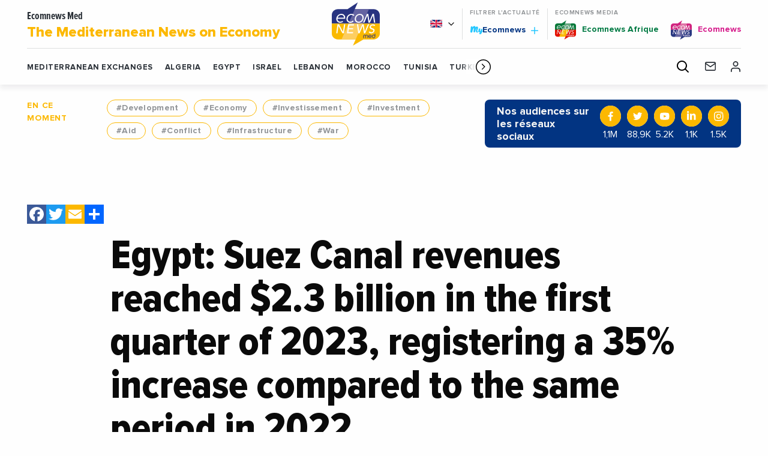

--- FILE ---
content_type: text/html; charset=UTF-8
request_url: https://www.ecomnewsmed.com/en/2023/04/27/egypt-suez-canal-revenues-reached-2-3-billion-in-the-first-quarter-of-2023-registering-a-35-increase-compared-to-the-same-period-in-2022-2/
body_size: 20306
content:
<!doctype html>
<html class="no-js" lang="en-US">
<head>
  <meta charset="UTF-8" />
	<meta name="viewport" content="width=device-width, initial-scale=1, shrink-to-fit=no">
    <link rel="apple-touch-icon" sizes="180x180" href="https://www.ecomnewsmed.com/en//app/themes/ecomnews_med/apple-touch-icon.png">
  <link rel="icon" type="image/png" sizes="32x32" href="https://www.ecomnewsmed.com/en//app/themes/ecomnews_med/favicon-32x32.png">
  <link rel="icon" type="image/png" sizes="16x16" href="https://www.ecomnewsmed.com/en//app/themes/ecomnews_med/favicon-16x16.png">
  <link rel="manifest" href="https://www.ecomnewsmed.com/en//app/themes/ecomnews_med/site.webmanifest">
  <link rel="mask-icon" href="https://www.ecomnewsmed.com/en//app/themes/ecomnews_med/safari-pinned-tab.svg" color="#023482">
  <meta name="msapplication-TileColor" content="#ffffff">
  <meta name="theme-color" content="#ffffff">
  
  <meta http-equiv="Content-Type" content="text/html; charset=UTF-8" />
  <meta http-equiv="X-UA-Compatible" content="IE=edge">
  <meta name='robots' content='index, follow, max-image-preview:large, max-snippet:-1, max-video-preview:-1' />
<link rel="alternate" hreflang="en" href="https://www.ecomnewsmed.com/en/2023/04/27/egypt-suez-canal-revenues-reached-2-3-billion-in-the-first-quarter-of-2023-registering-a-35-increase-compared-to-the-same-period-in-2022-2/" />

<!-- Google Tag Manager for WordPress by gtm4wp.com -->
<script data-cfasync="false" data-pagespeed-no-defer>
	var gtm4wp_datalayer_name = "dataLayer";
	var dataLayer = dataLayer || [];
</script>
<!-- End Google Tag Manager for WordPress by gtm4wp.com -->
	<!-- This site is optimized with the Yoast SEO plugin v21.9.1 - https://yoast.com/wordpress/plugins/seo/ -->
	<title>Egypt: Suez Canal revenues reached $2.3 billion in the first quarter of 2023, registering a 35% increase compared to the same period in 2022 - Ecomnews Med</title>
	<meta name="description" content="Suez Canal revenues hit $2.3 billion in the first quarter of 2023, up 35% from the same period in 2022, according to data released on Tuesday (April 11)" />
	<link rel="canonical" href="https://www.ecomnewsmed.com/en/2023/04/27/egypt-suez-canal-revenues-reached-2-3-billion-in-the-first-quarter-of-2023-registering-a-35-increase-compared-to-the-same-period-in-2022-2/" />
	<meta property="og:locale" content="en_US" />
	<meta property="og:type" content="article" />
	<meta property="og:title" content="Egypt: Suez Canal revenues reached $2.3 billion in the first quarter of 2023, registering a 35% increase compared to the same period in 2022 - Ecomnews Med" />
	<meta property="og:description" content="Suez Canal revenues hit $2.3 billion in the first quarter of 2023, up 35% from the same period in 2022, according to data released on Tuesday (April 11)" />
	<meta property="og:url" content="https://www.ecomnewsmed.com/en/2023/04/27/egypt-suez-canal-revenues-reached-2-3-billion-in-the-first-quarter-of-2023-registering-a-35-increase-compared-to-the-same-period-in-2022-2/" />
	<meta property="og:site_name" content="Ecomnews Med" />
	<meta property="article:modified_time" content="2023-04-27T07:22:11+00:00" />
	<meta property="og:image" content="https://www.ecomnewsmed.com/app/uploads/2023/04/canal-suez.png" />
	<meta property="og:image:width" content="927" />
	<meta property="og:image:height" content="584" />
	<meta property="og:image:type" content="image/png" />
	<meta name="twitter:card" content="summary_large_image" />
	<meta name="twitter:label1" content="Est. reading time" />
	<meta name="twitter:data1" content="1 minute" />
	<script type="application/ld+json" class="yoast-schema-graph">{"@context":"https://schema.org","@graph":[{"@type":"WebPage","@id":"https://www.ecomnewsmed.com/en/2023/04/27/egypt-suez-canal-revenues-reached-2-3-billion-in-the-first-quarter-of-2023-registering-a-35-increase-compared-to-the-same-period-in-2022-2/","url":"https://www.ecomnewsmed.com/en/2023/04/27/egypt-suez-canal-revenues-reached-2-3-billion-in-the-first-quarter-of-2023-registering-a-35-increase-compared-to-the-same-period-in-2022-2/","name":"Egypt: Suez Canal revenues reached $2.3 billion in the first quarter of 2023, registering a 35% increase compared to the same period in 2022 - Ecomnews Med","isPartOf":{"@id":"https://www.ecomnewsmed.com/en/#website"},"primaryImageOfPage":{"@id":"https://www.ecomnewsmed.com/en/2023/04/27/egypt-suez-canal-revenues-reached-2-3-billion-in-the-first-quarter-of-2023-registering-a-35-increase-compared-to-the-same-period-in-2022-2/#primaryimage"},"image":{"@id":"https://www.ecomnewsmed.com/en/2023/04/27/egypt-suez-canal-revenues-reached-2-3-billion-in-the-first-quarter-of-2023-registering-a-35-increase-compared-to-the-same-period-in-2022-2/#primaryimage"},"thumbnailUrl":"https://www.ecomnewsmed.com/app/uploads/2023/04/canal-suez.png","datePublished":"2023-04-27T05:47:06+00:00","dateModified":"2023-04-27T07:22:11+00:00","description":"Suez Canal revenues hit $2.3 billion in the first quarter of 2023, up 35% from the same period in 2022, according to data released on Tuesday (April 11)","breadcrumb":{"@id":"https://www.ecomnewsmed.com/en/2023/04/27/egypt-suez-canal-revenues-reached-2-3-billion-in-the-first-quarter-of-2023-registering-a-35-increase-compared-to-the-same-period-in-2022-2/#breadcrumb"},"inLanguage":"en-US","potentialAction":[{"@type":"ReadAction","target":["https://www.ecomnewsmed.com/en/2023/04/27/egypt-suez-canal-revenues-reached-2-3-billion-in-the-first-quarter-of-2023-registering-a-35-increase-compared-to-the-same-period-in-2022-2/"]}]},{"@type":"ImageObject","inLanguage":"en-US","@id":"https://www.ecomnewsmed.com/en/2023/04/27/egypt-suez-canal-revenues-reached-2-3-billion-in-the-first-quarter-of-2023-registering-a-35-increase-compared-to-the-same-period-in-2022-2/#primaryimage","url":"https://www.ecomnewsmed.com/app/uploads/2023/04/canal-suez.png","contentUrl":"https://www.ecomnewsmed.com/app/uploads/2023/04/canal-suez.png","width":927,"height":584,"caption":"canal suez"},{"@type":"BreadcrumbList","@id":"https://www.ecomnewsmed.com/en/2023/04/27/egypt-suez-canal-revenues-reached-2-3-billion-in-the-first-quarter-of-2023-registering-a-35-increase-compared-to-the-same-period-in-2022-2/#breadcrumb","itemListElement":[{"@type":"ListItem","position":1,"name":"Accueil","item":"https://www.ecomnewsmed.com/en/"},{"@type":"ListItem","position":2,"name":"Egypt: Suez Canal revenues reached $2.3 billion in the first quarter of 2023, registering a 35% increase compared to the same period in 2022"}]},{"@type":"WebSite","@id":"https://www.ecomnewsmed.com/en/#website","url":"https://www.ecomnewsmed.com/en/","name":"Ecomnews Med","description":"Semua informasi ekonomis dalam waktu singkat.","publisher":{"@id":"https://www.ecomnewsmed.com/en/#organization"},"potentialAction":[{"@type":"SearchAction","target":{"@type":"EntryPoint","urlTemplate":"https://www.ecomnewsmed.com/en/?s={search_term_string}"},"query-input":"required name=search_term_string"}],"inLanguage":"en-US"},{"@type":"Organization","@id":"https://www.ecomnewsmed.com/en/#organization","name":"Ecomnewsmed","url":"https://www.ecomnewsmed.com/en/","logo":{"@type":"ImageObject","inLanguage":"en-US","@id":"https://www.ecomnewsmed.com/en/#/schema/logo/image/","url":"https://www.ecomnewsmed.com/app/uploads/2020/08/ecomewsMedLogoMid.png","contentUrl":"https://www.ecomnewsmed.com/app/uploads/2020/08/ecomewsMedLogoMid.png","width":250,"height":250,"caption":"Ecomnewsmed"},"image":{"@id":"https://www.ecomnewsmed.com/en/#/schema/logo/image/"}}]}</script>
	<!-- / Yoast SEO plugin. -->


<link rel='dns-prefetch' href='//static.addtoany.com' />
<link rel='dns-prefetch' href='//www.google.com' />
<link rel='dns-prefetch' href='//ajax.googleapis.com' />
<link rel='dns-prefetch' href='//fonts.googleapis.com' />
<link rel="alternate" type="application/rss+xml" title="Ecomnews Med &raquo; Feed" href="https://www.ecomnewsmed.com/en/feed/" />
<link rel="alternate" type="application/rss+xml" title="Ecomnews Med &raquo; Comments Feed" href="https://www.ecomnewsmed.com/en/comments/feed/" />
<link rel="alternate" type="application/rss+xml" title="Ecomnews Med &raquo; Egypt: Suez Canal revenues reached $2.3 billion in the first quarter of 2023, registering a 35% increase compared to the same period in 2022 Comments Feed" href="https://www.ecomnewsmed.com/en/2023/04/27/egypt-suez-canal-revenues-reached-2-3-billion-in-the-first-quarter-of-2023-registering-a-35-increase-compared-to-the-same-period-in-2022-2/feed/" />
<script type="text/javascript">
/* <![CDATA[ */
window._wpemojiSettings = {"baseUrl":"https:\/\/s.w.org\/images\/core\/emoji\/15.0.3\/72x72\/","ext":".png","svgUrl":"https:\/\/s.w.org\/images\/core\/emoji\/15.0.3\/svg\/","svgExt":".svg","source":{"concatemoji":"https:\/\/www.ecomnewsmed.com\/wp\/wp-includes\/js\/wp-emoji-release.min.js?ver=6.6"}};
/*! This file is auto-generated */
!function(i,n){var o,s,e;function c(e){try{var t={supportTests:e,timestamp:(new Date).valueOf()};sessionStorage.setItem(o,JSON.stringify(t))}catch(e){}}function p(e,t,n){e.clearRect(0,0,e.canvas.width,e.canvas.height),e.fillText(t,0,0);var t=new Uint32Array(e.getImageData(0,0,e.canvas.width,e.canvas.height).data),r=(e.clearRect(0,0,e.canvas.width,e.canvas.height),e.fillText(n,0,0),new Uint32Array(e.getImageData(0,0,e.canvas.width,e.canvas.height).data));return t.every(function(e,t){return e===r[t]})}function u(e,t,n){switch(t){case"flag":return n(e,"\ud83c\udff3\ufe0f\u200d\u26a7\ufe0f","\ud83c\udff3\ufe0f\u200b\u26a7\ufe0f")?!1:!n(e,"\ud83c\uddfa\ud83c\uddf3","\ud83c\uddfa\u200b\ud83c\uddf3")&&!n(e,"\ud83c\udff4\udb40\udc67\udb40\udc62\udb40\udc65\udb40\udc6e\udb40\udc67\udb40\udc7f","\ud83c\udff4\u200b\udb40\udc67\u200b\udb40\udc62\u200b\udb40\udc65\u200b\udb40\udc6e\u200b\udb40\udc67\u200b\udb40\udc7f");case"emoji":return!n(e,"\ud83d\udc26\u200d\u2b1b","\ud83d\udc26\u200b\u2b1b")}return!1}function f(e,t,n){var r="undefined"!=typeof WorkerGlobalScope&&self instanceof WorkerGlobalScope?new OffscreenCanvas(300,150):i.createElement("canvas"),a=r.getContext("2d",{willReadFrequently:!0}),o=(a.textBaseline="top",a.font="600 32px Arial",{});return e.forEach(function(e){o[e]=t(a,e,n)}),o}function t(e){var t=i.createElement("script");t.src=e,t.defer=!0,i.head.appendChild(t)}"undefined"!=typeof Promise&&(o="wpEmojiSettingsSupports",s=["flag","emoji"],n.supports={everything:!0,everythingExceptFlag:!0},e=new Promise(function(e){i.addEventListener("DOMContentLoaded",e,{once:!0})}),new Promise(function(t){var n=function(){try{var e=JSON.parse(sessionStorage.getItem(o));if("object"==typeof e&&"number"==typeof e.timestamp&&(new Date).valueOf()<e.timestamp+604800&&"object"==typeof e.supportTests)return e.supportTests}catch(e){}return null}();if(!n){if("undefined"!=typeof Worker&&"undefined"!=typeof OffscreenCanvas&&"undefined"!=typeof URL&&URL.createObjectURL&&"undefined"!=typeof Blob)try{var e="postMessage("+f.toString()+"("+[JSON.stringify(s),u.toString(),p.toString()].join(",")+"));",r=new Blob([e],{type:"text/javascript"}),a=new Worker(URL.createObjectURL(r),{name:"wpTestEmojiSupports"});return void(a.onmessage=function(e){c(n=e.data),a.terminate(),t(n)})}catch(e){}c(n=f(s,u,p))}t(n)}).then(function(e){for(var t in e)n.supports[t]=e[t],n.supports.everything=n.supports.everything&&n.supports[t],"flag"!==t&&(n.supports.everythingExceptFlag=n.supports.everythingExceptFlag&&n.supports[t]);n.supports.everythingExceptFlag=n.supports.everythingExceptFlag&&!n.supports.flag,n.DOMReady=!1,n.readyCallback=function(){n.DOMReady=!0}}).then(function(){return e}).then(function(){var e;n.supports.everything||(n.readyCallback(),(e=n.source||{}).concatemoji?t(e.concatemoji):e.wpemoji&&e.twemoji&&(t(e.twemoji),t(e.wpemoji)))}))}((window,document),window._wpemojiSettings);
/* ]]> */
</script>
<!-- ecomnewsmed.com/en is managing ads with Advanced Ads 1.52.4 --><script id="ecomn-ready">
			window.advanced_ads_ready=function(e,a){a=a||"complete";var d=function(e){return"interactive"===a?"loading"!==e:"complete"===e};d(document.readyState)?e():document.addEventListener("readystatechange",(function(a){d(a.target.readyState)&&e()}),{once:"interactive"===a})},window.advanced_ads_ready_queue=window.advanced_ads_ready_queue||[];		</script>
		<style id='wp-emoji-styles-inline-css' type='text/css'>

	img.wp-smiley, img.emoji {
		display: inline !important;
		border: none !important;
		box-shadow: none !important;
		height: 1em !important;
		width: 1em !important;
		margin: 0 0.07em !important;
		vertical-align: -0.1em !important;
		background: none !important;
		padding: 0 !important;
	}
</style>
<link rel='stylesheet' id='wp-block-library-css' href='https://www.ecomnewsmed.com/wp/wp-includes/css/dist/block-library/style.min.css?ver=6.6' type='text/css' media='all' />
<style id='classic-theme-styles-inline-css' type='text/css'>
/*! This file is auto-generated */
.wp-block-button__link{color:#fff;background-color:#32373c;border-radius:9999px;box-shadow:none;text-decoration:none;padding:calc(.667em + 2px) calc(1.333em + 2px);font-size:1.125em}.wp-block-file__button{background:#32373c;color:#fff;text-decoration:none}
</style>
<style id='global-styles-inline-css' type='text/css'>
:root{--wp--preset--aspect-ratio--square: 1;--wp--preset--aspect-ratio--4-3: 4/3;--wp--preset--aspect-ratio--3-4: 3/4;--wp--preset--aspect-ratio--3-2: 3/2;--wp--preset--aspect-ratio--2-3: 2/3;--wp--preset--aspect-ratio--16-9: 16/9;--wp--preset--aspect-ratio--9-16: 9/16;--wp--preset--color--black: #000000;--wp--preset--color--cyan-bluish-gray: #abb8c3;--wp--preset--color--white: #ffffff;--wp--preset--color--pale-pink: #f78da7;--wp--preset--color--vivid-red: #cf2e2e;--wp--preset--color--luminous-vivid-orange: #ff6900;--wp--preset--color--luminous-vivid-amber: #fcb900;--wp--preset--color--light-green-cyan: #7bdcb5;--wp--preset--color--vivid-green-cyan: #00d084;--wp--preset--color--pale-cyan-blue: #8ed1fc;--wp--preset--color--vivid-cyan-blue: #0693e3;--wp--preset--color--vivid-purple: #9b51e0;--wp--preset--gradient--vivid-cyan-blue-to-vivid-purple: linear-gradient(135deg,rgba(6,147,227,1) 0%,rgb(155,81,224) 100%);--wp--preset--gradient--light-green-cyan-to-vivid-green-cyan: linear-gradient(135deg,rgb(122,220,180) 0%,rgb(0,208,130) 100%);--wp--preset--gradient--luminous-vivid-amber-to-luminous-vivid-orange: linear-gradient(135deg,rgba(252,185,0,1) 0%,rgba(255,105,0,1) 100%);--wp--preset--gradient--luminous-vivid-orange-to-vivid-red: linear-gradient(135deg,rgba(255,105,0,1) 0%,rgb(207,46,46) 100%);--wp--preset--gradient--very-light-gray-to-cyan-bluish-gray: linear-gradient(135deg,rgb(238,238,238) 0%,rgb(169,184,195) 100%);--wp--preset--gradient--cool-to-warm-spectrum: linear-gradient(135deg,rgb(74,234,220) 0%,rgb(151,120,209) 20%,rgb(207,42,186) 40%,rgb(238,44,130) 60%,rgb(251,105,98) 80%,rgb(254,248,76) 100%);--wp--preset--gradient--blush-light-purple: linear-gradient(135deg,rgb(255,206,236) 0%,rgb(152,150,240) 100%);--wp--preset--gradient--blush-bordeaux: linear-gradient(135deg,rgb(254,205,165) 0%,rgb(254,45,45) 50%,rgb(107,0,62) 100%);--wp--preset--gradient--luminous-dusk: linear-gradient(135deg,rgb(255,203,112) 0%,rgb(199,81,192) 50%,rgb(65,88,208) 100%);--wp--preset--gradient--pale-ocean: linear-gradient(135deg,rgb(255,245,203) 0%,rgb(182,227,212) 50%,rgb(51,167,181) 100%);--wp--preset--gradient--electric-grass: linear-gradient(135deg,rgb(202,248,128) 0%,rgb(113,206,126) 100%);--wp--preset--gradient--midnight: linear-gradient(135deg,rgb(2,3,129) 0%,rgb(40,116,252) 100%);--wp--preset--font-size--small: 13px;--wp--preset--font-size--medium: 20px;--wp--preset--font-size--large: 36px;--wp--preset--font-size--x-large: 42px;--wp--preset--spacing--20: 0.44rem;--wp--preset--spacing--30: 0.67rem;--wp--preset--spacing--40: 1rem;--wp--preset--spacing--50: 1.5rem;--wp--preset--spacing--60: 2.25rem;--wp--preset--spacing--70: 3.38rem;--wp--preset--spacing--80: 5.06rem;--wp--preset--shadow--natural: 6px 6px 9px rgba(0, 0, 0, 0.2);--wp--preset--shadow--deep: 12px 12px 50px rgba(0, 0, 0, 0.4);--wp--preset--shadow--sharp: 6px 6px 0px rgba(0, 0, 0, 0.2);--wp--preset--shadow--outlined: 6px 6px 0px -3px rgba(255, 255, 255, 1), 6px 6px rgba(0, 0, 0, 1);--wp--preset--shadow--crisp: 6px 6px 0px rgba(0, 0, 0, 1);}:where(.is-layout-flex){gap: 0.5em;}:where(.is-layout-grid){gap: 0.5em;}body .is-layout-flex{display: flex;}.is-layout-flex{flex-wrap: wrap;align-items: center;}.is-layout-flex > :is(*, div){margin: 0;}body .is-layout-grid{display: grid;}.is-layout-grid > :is(*, div){margin: 0;}:where(.wp-block-columns.is-layout-flex){gap: 2em;}:where(.wp-block-columns.is-layout-grid){gap: 2em;}:where(.wp-block-post-template.is-layout-flex){gap: 1.25em;}:where(.wp-block-post-template.is-layout-grid){gap: 1.25em;}.has-black-color{color: var(--wp--preset--color--black) !important;}.has-cyan-bluish-gray-color{color: var(--wp--preset--color--cyan-bluish-gray) !important;}.has-white-color{color: var(--wp--preset--color--white) !important;}.has-pale-pink-color{color: var(--wp--preset--color--pale-pink) !important;}.has-vivid-red-color{color: var(--wp--preset--color--vivid-red) !important;}.has-luminous-vivid-orange-color{color: var(--wp--preset--color--luminous-vivid-orange) !important;}.has-luminous-vivid-amber-color{color: var(--wp--preset--color--luminous-vivid-amber) !important;}.has-light-green-cyan-color{color: var(--wp--preset--color--light-green-cyan) !important;}.has-vivid-green-cyan-color{color: var(--wp--preset--color--vivid-green-cyan) !important;}.has-pale-cyan-blue-color{color: var(--wp--preset--color--pale-cyan-blue) !important;}.has-vivid-cyan-blue-color{color: var(--wp--preset--color--vivid-cyan-blue) !important;}.has-vivid-purple-color{color: var(--wp--preset--color--vivid-purple) !important;}.has-black-background-color{background-color: var(--wp--preset--color--black) !important;}.has-cyan-bluish-gray-background-color{background-color: var(--wp--preset--color--cyan-bluish-gray) !important;}.has-white-background-color{background-color: var(--wp--preset--color--white) !important;}.has-pale-pink-background-color{background-color: var(--wp--preset--color--pale-pink) !important;}.has-vivid-red-background-color{background-color: var(--wp--preset--color--vivid-red) !important;}.has-luminous-vivid-orange-background-color{background-color: var(--wp--preset--color--luminous-vivid-orange) !important;}.has-luminous-vivid-amber-background-color{background-color: var(--wp--preset--color--luminous-vivid-amber) !important;}.has-light-green-cyan-background-color{background-color: var(--wp--preset--color--light-green-cyan) !important;}.has-vivid-green-cyan-background-color{background-color: var(--wp--preset--color--vivid-green-cyan) !important;}.has-pale-cyan-blue-background-color{background-color: var(--wp--preset--color--pale-cyan-blue) !important;}.has-vivid-cyan-blue-background-color{background-color: var(--wp--preset--color--vivid-cyan-blue) !important;}.has-vivid-purple-background-color{background-color: var(--wp--preset--color--vivid-purple) !important;}.has-black-border-color{border-color: var(--wp--preset--color--black) !important;}.has-cyan-bluish-gray-border-color{border-color: var(--wp--preset--color--cyan-bluish-gray) !important;}.has-white-border-color{border-color: var(--wp--preset--color--white) !important;}.has-pale-pink-border-color{border-color: var(--wp--preset--color--pale-pink) !important;}.has-vivid-red-border-color{border-color: var(--wp--preset--color--vivid-red) !important;}.has-luminous-vivid-orange-border-color{border-color: var(--wp--preset--color--luminous-vivid-orange) !important;}.has-luminous-vivid-amber-border-color{border-color: var(--wp--preset--color--luminous-vivid-amber) !important;}.has-light-green-cyan-border-color{border-color: var(--wp--preset--color--light-green-cyan) !important;}.has-vivid-green-cyan-border-color{border-color: var(--wp--preset--color--vivid-green-cyan) !important;}.has-pale-cyan-blue-border-color{border-color: var(--wp--preset--color--pale-cyan-blue) !important;}.has-vivid-cyan-blue-border-color{border-color: var(--wp--preset--color--vivid-cyan-blue) !important;}.has-vivid-purple-border-color{border-color: var(--wp--preset--color--vivid-purple) !important;}.has-vivid-cyan-blue-to-vivid-purple-gradient-background{background: var(--wp--preset--gradient--vivid-cyan-blue-to-vivid-purple) !important;}.has-light-green-cyan-to-vivid-green-cyan-gradient-background{background: var(--wp--preset--gradient--light-green-cyan-to-vivid-green-cyan) !important;}.has-luminous-vivid-amber-to-luminous-vivid-orange-gradient-background{background: var(--wp--preset--gradient--luminous-vivid-amber-to-luminous-vivid-orange) !important;}.has-luminous-vivid-orange-to-vivid-red-gradient-background{background: var(--wp--preset--gradient--luminous-vivid-orange-to-vivid-red) !important;}.has-very-light-gray-to-cyan-bluish-gray-gradient-background{background: var(--wp--preset--gradient--very-light-gray-to-cyan-bluish-gray) !important;}.has-cool-to-warm-spectrum-gradient-background{background: var(--wp--preset--gradient--cool-to-warm-spectrum) !important;}.has-blush-light-purple-gradient-background{background: var(--wp--preset--gradient--blush-light-purple) !important;}.has-blush-bordeaux-gradient-background{background: var(--wp--preset--gradient--blush-bordeaux) !important;}.has-luminous-dusk-gradient-background{background: var(--wp--preset--gradient--luminous-dusk) !important;}.has-pale-ocean-gradient-background{background: var(--wp--preset--gradient--pale-ocean) !important;}.has-electric-grass-gradient-background{background: var(--wp--preset--gradient--electric-grass) !important;}.has-midnight-gradient-background{background: var(--wp--preset--gradient--midnight) !important;}.has-small-font-size{font-size: var(--wp--preset--font-size--small) !important;}.has-medium-font-size{font-size: var(--wp--preset--font-size--medium) !important;}.has-large-font-size{font-size: var(--wp--preset--font-size--large) !important;}.has-x-large-font-size{font-size: var(--wp--preset--font-size--x-large) !important;}
:where(.wp-block-post-template.is-layout-flex){gap: 1.25em;}:where(.wp-block-post-template.is-layout-grid){gap: 1.25em;}
:where(.wp-block-columns.is-layout-flex){gap: 2em;}:where(.wp-block-columns.is-layout-grid){gap: 2em;}
:root :where(.wp-block-pullquote){font-size: 1.5em;line-height: 1.6;}
</style>
<link rel='stylesheet' id='unslider-css-css' href='https://www.ecomnewsmed.com/app/plugins/advanced-ads-slider/public/assets/css/unslider.css?ver=1.4.7' type='text/css' media='all' />
<link rel='stylesheet' id='slider-css-css' href='https://www.ecomnewsmed.com/app/plugins/advanced-ads-slider/public/assets/css/slider.css?ver=1.4.7' type='text/css' media='all' />
<link rel='stylesheet' id='nv-validation-style-css' href='https://www.ecomnewsmed.com/app/plugins/comment-form-js-validation/includes/public/css/nv-validation.css?ver=6.6' type='text/css' media='all' />
<link rel='stylesheet' id='colorboxstyle-css' href='https://www.ecomnewsmed.com/app/plugins/modal-dialog/colorbox/colorbox.css?ver=1.5.6' type='text/css' media='all' />
<link rel='stylesheet' id='wpml-blocks-css' href='https://www.ecomnewsmed.com/app/plugins/sitepress-multilingual-cms/dist/css/blocks/styles.css?ver=4.6.6' type='text/css' media='all' />
<link rel='stylesheet' id='wpml-legacy-dropdown-0-css' href='https://www.ecomnewsmed.com/app/plugins/sitepress-multilingual-cms/templates/language-switchers/legacy-dropdown/style.min.css?ver=1' type='text/css' media='all' />
<link rel='stylesheet' id='wp_mailjet_form_builder_widget-widget-front-styles-css' href='https://www.ecomnewsmed.com/app/plugins/mailjet-for-wordpress/src/widgetformbuilder/css/front-widget.css?ver=5.5.1' type='text/css' media='all' />
<link rel='stylesheet' id='addtoany-css' href='https://www.ecomnewsmed.com/app/plugins/add-to-any/addtoany.min.css?ver=1.16' type='text/css' media='all' />
<link rel='stylesheet' id='google-fonts-css' href='https://fonts.googleapis.com/css?family=Playfair+Display&#038;display=swap&#038;ver=6.6' type='text/css' media='all' />
<link rel='stylesheet' id='css-css' href='https://www.ecomnewsmed.com/app/themes/ecomnews_med/dist/main.bundle.css?ver=6.6' type='text/css' media='all' />
<script type="text/javascript" id="addtoany-core-js-before">
/* <![CDATA[ */
window.a2a_config=window.a2a_config||{};a2a_config.callbacks=[];a2a_config.overlays=[];a2a_config.templates={};
/* ]]> */
</script>
<script type="text/javascript" async src="https://static.addtoany.com/menu/page.js" id="addtoany-core-js"></script>
<script type="text/javascript" src="https://ajax.googleapis.com/ajax/libs/jquery/3.2.1/jquery.min.js?ver=3.2.1" id="jquery-js"></script>
<script type="text/javascript" async src="https://www.ecomnewsmed.com/app/plugins/add-to-any/addtoany.min.js?ver=1.1" id="addtoany-jquery-js"></script>
<script type="text/javascript" src="https://www.ecomnewsmed.com/app/plugins/advanced-ads-slider/public/assets/js/unslider.min.js?ver=1.4.7" id="unslider-js-js"></script>
<script type="text/javascript" src="https://www.ecomnewsmed.com/app/plugins/advanced-ads-slider/public/assets/js/jquery.event.move.js?ver=1.4.7" id="unslider-move-js-js"></script>
<script type="text/javascript" src="https://www.ecomnewsmed.com/app/plugins/advanced-ads-slider/public/assets/js/jquery.event.swipe.js?ver=1.4.7" id="unslider-swipe-js-js"></script>
<script type="text/javascript" src="https://www.ecomnewsmed.com/app/plugins/modal-dialog/cookie.js?ver=1.0" id="jquerycookies-js"></script>
<script type="text/javascript" src="https://www.ecomnewsmed.com/app/plugins/modal-dialog/colorbox/jquery.colorbox-min.js?ver=1.5.6" id="colorboxpack-js"></script>
<script type="text/javascript" src="https://www.ecomnewsmed.com/app/plugins/sitepress-multilingual-cms/templates/language-switchers/legacy-dropdown/script.min.js?ver=1" id="wpml-legacy-dropdown-0-js"></script>
<script type="text/javascript" id="advanced-ads-advanced-js-js-extra">
/* <![CDATA[ */
var advads_options = {"blog_id":"1","privacy":{"enabled":false,"state":"not_needed"}};
/* ]]> */
</script>
<script type="text/javascript" src="https://www.ecomnewsmed.com/app/plugins/advanced-ads/public/assets/js/advanced.min.js?ver=1.52.4" id="advanced-ads-advanced-js-js"></script>
<link rel="https://api.w.org/" href="https://www.ecomnewsmed.com/en/wp-json/" /><link rel="alternate" title="JSON" type="application/json" href="https://www.ecomnewsmed.com/en/wp-json/wp/v2/news/42681" /><link rel="EditURI" type="application/rsd+xml" title="RSD" href="https://www.ecomnewsmed.com/wp/xmlrpc.php?rsd" />
<link rel='shortlink' href='https://www.ecomnewsmed.com/en/?p=42681' />
<link rel="alternate" title="oEmbed (JSON)" type="application/json+oembed" href="https://www.ecomnewsmed.com/en/wp-json/oembed/1.0/embed?url=https%3A%2F%2Fwww.ecomnewsmed.com%2Fen%2F2023%2F04%2F27%2Fegypt-suez-canal-revenues-reached-2-3-billion-in-the-first-quarter-of-2023-registering-a-35-increase-compared-to-the-same-period-in-2022-2%2F" />
<link rel="alternate" title="oEmbed (XML)" type="text/xml+oembed" href="https://www.ecomnewsmed.com/en/wp-json/oembed/1.0/embed?url=https%3A%2F%2Fwww.ecomnewsmed.com%2Fen%2F2023%2F04%2F27%2Fegypt-suez-canal-revenues-reached-2-3-billion-in-the-first-quarter-of-2023-registering-a-35-increase-compared-to-the-same-period-in-2022-2%2F&#038;format=xml" />
<meta name="generator" content="WPML ver:4.6.6 stt:1,4;" />

<!-- Google Tag Manager for WordPress by gtm4wp.com -->
<!-- GTM Container placement set to automatic -->
<script data-cfasync="false" data-pagespeed-no-defer type="text/javascript">
	var dataLayer_content = {"pagePostType":"news","pagePostType2":"single-news","pageAttributes":["canal-de-suez","economic-analysis","economy"],"pagePostAuthor":"Agence Ecofin"};
	dataLayer.push( dataLayer_content );
</script>
<script data-cfasync="false">
(function(w,d,s,l,i){w[l]=w[l]||[];w[l].push({'gtm.start':
new Date().getTime(),event:'gtm.js'});var f=d.getElementsByTagName(s)[0],
j=d.createElement(s),dl=l!='dataLayer'?'&l='+l:'';j.async=true;j.src=
'//www.googletagmanager.com/gtm.js?id='+i+dl;f.parentNode.insertBefore(j,f);
})(window,document,'script','dataLayer','GTM-WNWCCS4');
</script>
<!-- End Google Tag Manager for WordPress by gtm4wp.com --><script type="text/javascript">
		var advadsCfpQueue = [];
		var advadsCfpAd = function( adID ){
			if ( 'undefined' == typeof advadsProCfp ) { advadsCfpQueue.push( adID ) } else { advadsProCfp.addElement( adID ) }
		};
		</script>
				<script type="text/javascript">
			if ( typeof advadsGATracking === 'undefined' ) {
				window.advadsGATracking = {
					delayedAds: {},
					deferedAds: {}
				};
			}
		</script>
		<link rel="icon" href="https://www.ecomnewsmed.com/app/uploads/2023/11/favicon-32x32-1.png" sizes="32x32" />
<link rel="icon" href="https://www.ecomnewsmed.com/app/uploads/2023/11/favicon-32x32-1.png" sizes="192x192" />
<link rel="apple-touch-icon" href="https://www.ecomnewsmed.com/app/uploads/2023/11/favicon-32x32-1.png" />
<meta name="msapplication-TileImage" content="https://www.ecomnewsmed.com/app/uploads/2023/11/favicon-32x32-1.png" />
		<style type="text/css" id="wp-custom-css">
			.footer-links__partners {
    display: none;
}		</style>
		

  <script async src="https://securepubads.g.doubleclick.net/tag/js/gpt.js"></script>
<script>
  window.googletag = window.googletag || {cmd: []};
  googletag.cmd.push(function() {
    var mapHeader = googletag.sizeMapping().addSize([1024, 400], [1000, 200]).addSize([768, 400], [500, 100]).addSize([470, 400], [250, 50]).addSize([0, 0], [250, 50]).build();
	
    googletag.defineSlot('/21941388480/Ecomnews_med_footer_1000x200_EN', [[1000, 200] ,[500, 100],[250, 50], 'fluid'], 'div-gpt-ad-1611158354478-0').defineSizeMapping(mapHeader).addService(googletag.pubads());
	
    googletag.defineSlot('/21941388480/Ecomnews_med_header_1000x200_EN', [[1000, 200],[500, 100],[250, 50], 'fluid'], 'div-gpt-ad-1611158490837-0').defineSizeMapping(mapHeader).addService(googletag.pubads());
	
    googletag.defineSlot('/21941388480/Ecomnews_med_header_300x600_EN', [[300, 600], 'fluid'], 'div-gpt-ad-1611158603056-0').addService(googletag.pubads());
	
    googletag.defineSlot('/21941388480/Ecomnews_med_sidebar_300x250_EN', [[300, 250], 'fluid'], 'div-gpt-ad-1611158658132-0').addService(googletag.pubads());
	
    googletag.pubads().enableSingleRequest();
    googletag.enableServices();
  });
</script>
</head>
<body class="news-template-default single single-news postid-42681 egypt-suez-canal-revenues-reached-2-3-billion-in-the-first-quarter-of-2023-registering-a-35-increase-compared-to-the-same-period-in-2022-2 site-med aa-prefix-ecomn-" data-template="base.twig">

  <div class="site-wrapper">

    <header class="header">

  <div class="responsive js-fixed-header">

    <ul class="navigation__secondary menu">
      <li class="menu__logo">
        <a href="https://www.ecomnewsmed.com/en/">
          <svg class="icon icon-logo-ecomnews-med">
  <use xlink:href="https://www.ecomnewsmed.com/app/themes/ecomnews_med/dist/img/spritemap.svg#sprite-logo-ecomnews-med"></use>
</svg>

        </a>
      </li>
      <li class="menu__titre_mobile">
                  <p class="h1-like header__top--title">
                        <a href="https://www.ecomnewsmed.com/en/">
              Ecomnews Med
                              <span class="enhance">
                The Mediterranean News on Economy
              </span>
                          </a>
                </p>
              </li>

      <li class="menu__search">
        <div class="search-module">
  <div class="search-module__display js-search-module-display">
    <div class="search-module__bg js-search-module-bg"></div>
    <div class="search-module__backdrop js-search-module-backdrop"></div>
    <div class="search-module__container js-search-module-container">
      <div class="search-module__content js-search-module-content">
        <form role="search" method="get" class="search-module__form" action="https://www.ecomnewsmed.com/en/">
          <div class="search-module__field">
            <input type="search" placeholder="Votre recherche" value="" name="s" id="s" required>
            <span class="underline"></span>
          </div>
          <div class="search-module__submit">
            <button type="submit">
              <svg class="icon icon-search">
                <use xlink:href="https://www.ecomnewsmed.com/app/themes/ecomnews_med/dist/img/spritemap.svg#sprite-search-header"></use>
              </svg>
            </button>
          </div>
        </form>
      </div>
      <div class="search-module__close">
        <button type="button" name="button" class="js-search-module-close">
          <span class="search-module__close__btn"></span>
        </button>
      </div>
    </div>
  </div>
  <div class="search-module__open">
    <button type="button" name="button" class="js-search-module-open">
      <svg class="icon icon-search">
        <use xlink:href="https://www.ecomnewsmed.com/app/themes/ecomnews_med/dist/img/spritemap.svg#sprite-search-header"></use>
      </svg>
    </button>
  </div>
</div>
      </li>
    </ul>

    <button class="button header__responsive-btn js-responsive-menu-toggle">
      <span class="menu__stripes"></span>
    </button>
  </div>

  <div class="header__shadow">
    <section class="header__top" id="navigation-top">
      <div class="header__top--container">
        <div class="header__top--grid">
                      <p class="h1-like header__top--title">
                      <a href="https://www.ecomnewsmed.com/en/">
              Ecomnews Med
                            <span class="enhance">
                The Mediterranean News on Economy
              </span>
                          </a>
                      </p>
          
          <a href="https://www.ecomnewsmed.com/en/" class="header__top--logo">
            <svg class="icon icon-logo-ecomnews-med">
  <use xlink:href="https://www.ecomnewsmed.com/app/themes/ecomnews_med/dist/img/spritemap.svg#sprite-logo-ecomnews-med"></use>
</svg>

          </a>

          <div class="header__top--right">

            <div class="right__grid">
              <div class="header__lang">
                <ul class="dropdown menu" data-dropdown-menu>
                  <li class="header__lang--item header__lang--en">
                    <svg class="icon icon-chevron-right">
                      <use xlink:href="https://www.ecomnewsmed.com/app/themes/ecomnews_med/dist/img/spritemap.svg#sprite-chevron-right"></use>
                    </svg>
                    <ul class="menu">
                                              <li>
                          <a href="https://www.ecomnewsmed.com" class="header__lang--item header__lang--fr">
                          </a>
                        </li>
                                          </ul>
                  </li>
                </ul>
              </div>

              <div class="header__filter">
                <span class="bloc-title__top">
                  Filtrer l'actualité
                </span>
                <a href="https://www.ecomnewsmed.com/en/my-account/" class="myecomnews">
                  <span class="my">My</span>Ecomnews
                  <svg class="icon icon-plus">
                    <use xlink:href="https://www.ecomnewsmed.com/app/themes/ecomnews_med/dist/img/spritemap.svg#sprite-plus"></use>
                  </svg>
                </a>
              </div>

              <div class="header__others">
                <span class="bloc-title__top">
                   Ecomnews Media
                </span>
                <ul class="menu">
                                      <li class="site_africa" >
                      <a href="https://ecomnewsafrique.com/" target="ecom_other_sites" >
                        <img src="https://www.ecomnewsmed.com/app/uploads/2020/07/ecomnews-afrique.png">
                        <span class="name">
                          Ecomnews
                          Afrique
                        </span>
                      </a>
                    </li>
                                      <li class="site_com" >
                      <a href="https://ecomnews.fr" target="ecom_other_sites" >
                        <img src="https://www.ecomnewsmed.com/app/uploads/2020/11/ecomnews-france.png">
                        <span class="name">
                          Ecomnews
                          
                        </span>
                      </a>
                    </li>
                                  </ul>
              </div>
            </div>

          </div>
        </div>
      </div>
    </section>

    <nav class="navigation" role="navigation" data-sticky-container>
      <div class="navigation__sticky" data-sticky data-margin-top="0" data-top-anchor="navigation-top:bottom">
        <div class="navigation__container">
          <div class="navigation__grid">
            <a href="https://www.ecomnewsmed.com/en/" class="logo-sticky">
              <svg class="icon icon-logo-ecomnews-med">
  <use xlink:href="https://www.ecomnewsmed.com/app/themes/ecomnews_med/dist/img/spritemap.svg#sprite-logo-ecomnews-med"></use>
</svg>

            </a>

            <div class="swiper-container countries js-countries-slider">
  <ul class="swiper-wrapper">
          <li class="swiper-slide">
        <a href="https://www.ecomnewsmed.com/en/tag/mediterranean-exchanges/" class="" target="">
          Mediterranean exchanges
        </a>
      </li>
          <li class="swiper-slide">
        <a href="https://www.ecomnewsmed.com/en/location/algeria/" class="" target="">
          ALGERIA
        </a>
      </li>
          <li class="swiper-slide">
        <a href="https://www.ecomnewsmed.com/en/location/egypt/" class="" target="">
          EGYPT
        </a>
      </li>
          <li class="swiper-slide">
        <a href="https://www.ecomnewsmed.com/en/location/israel-2/" class="" target="">
          ISRAEL
        </a>
      </li>
          <li class="swiper-slide">
        <a href="https://www.ecomnewsmed.com/en/location/lebanon/" class="" target="">
          LEBANON
        </a>
      </li>
          <li class="swiper-slide">
        <a href="https://www.ecomnewsmed.com/en/location/morocco/" class="" target="">
          MOROCCO
        </a>
      </li>
          <li class="swiper-slide">
        <a href="https://www.ecomnewsmed.com/en/location/tunisia/" class="" target="">
          TUNISIA
        </a>
      </li>
          <li class="swiper-slide">
        <a href="https://www.ecomnewsmed.com/en/location/turkey/" class="" target="">
          TURKEY
        </a>
      </li>
          <li class="swiper-slide">
        <a href="https://www.ecomnewsmed.com/en/location/libya/" class="" target="">
          LIBYA
        </a>
      </li>
      </ul>

  <div class="swiper-button-prev"></div>
  <div class="swiper-button-next"></div>
</div>

            <ul class="navigation__secondary menu">
                                          <li>
                <div class="search-module">
  <div class="search-module__display js-search-module-display">
    <div class="search-module__bg js-search-module-bg"></div>
    <div class="search-module__backdrop js-search-module-backdrop"></div>
    <div class="search-module__container js-search-module-container">
      <div class="search-module__content js-search-module-content">
        <form role="search" method="get" class="search-module__form" action="https://www.ecomnewsmed.com/en/">
          <div class="search-module__field">
            <input type="search" placeholder="Votre recherche" value="" name="s" id="s" required>
            <span class="underline"></span>
          </div>
          <div class="search-module__submit">
            <button type="submit">
              <svg class="icon icon-search">
                <use xlink:href="https://www.ecomnewsmed.com/app/themes/ecomnews_med/dist/img/spritemap.svg#sprite-search-header"></use>
              </svg>
            </button>
          </div>
        </form>
      </div>
      <div class="search-module__close">
        <button type="button" name="button" class="js-search-module-close">
          <span class="search-module__close__btn"></span>
        </button>
      </div>
    </div>
  </div>
  <div class="search-module__open">
    <button type="button" name="button" class="js-search-module-open">
      <svg class="icon icon-search">
        <use xlink:href="https://www.ecomnewsmed.com/app/themes/ecomnews_med/dist/img/spritemap.svg#sprite-search-header"></use>
      </svg>
    </button>
  </div>
</div>
              </li>
                                                <li class="header__menu__item menu-contact menu-item menu-item-type-post_type menu-item-object-page menu-item-29004">
                    <a class="header__menu__link" href="https://www.ecomnewsmed.com/en/contact/">
                      <span class="header__menu__label">
                        Contact
                      </span>
                    </a>
                  </li>
                                                                <li class="header__menu__item menu-compte menu-item menu-item-type-post_type menu-item-object-page menu-item-29003">
                    <a class="header__menu__link" href="https://www.ecomnewsmed.com/en/my-account/">
                      <span class="header__menu__label">
                        My account
                      </span>
                    </a>
                  </li>
                                          </ul>
          </div>
        </div>
      </div>
    </nav>
  </div>

	<section class="hot_tags-social">
    <div class="hot_tags-social__container">
    <div class="hot_tags-social__grid">
      <div class="hot_tags">
        <span>
          En ce moment
        </span>
        <ul class="hot_tags__list">
                                    <li class="hot_tags__tag"><a href="https://www.ecomnewsmed.com/en/tag/development/" >#Development</a></li>
                          <li class="hot_tags__tag"><a href="https://www.ecomnewsmed.com/en/tag/economy/" >#Economy</a></li>
                          <li class="hot_tags__tag"><a href="https://www.ecomnewsmed.com/en/tag/investissement-2/" >#Investissement</a></li>
                          <li class="hot_tags__tag"><a href="https://www.ecomnewsmed.com/en/tag/investment/" >#Investment</a></li>
                          <li class="hot_tags__tag"><a href="https://www.ecomnewsmed.com/en/tag/aid/" >#Aid</a></li>
                          <li class="hot_tags__tag"><a href="https://www.ecomnewsmed.com/en/tag/conflict/" >#Conflict</a></li>
                          <li class="hot_tags__tag"><a href="https://www.ecomnewsmed.com/en/tag/infrastructure/" >#Infrastructure</a></li>
                          <li class="hot_tags__tag"><a href="https://www.ecomnewsmed.com/en/tag/war/" >#War</a></li>
                              </ul>
      </div>
      <div class="social__container">
        <div class="social social-audience">
      <div class="social__title">
      Nos audiences sur les réseaux sociaux
    </div>

    <div class="social__content">
              <a class="social__link" href="https://www.facebook.com/ecomnewsmed/" target="ecomnews_social_networks">
          <div class="icon-bg">
            <svg class="icon icon-facebook">
              <use xlink:href="https://www.ecomnewsmed.com/app/themes/ecomnews_med/dist/img/spritemap.svg#sprite-facebook"></use>
            </svg>
          </div>

                      <span class="number">
              1,1M
            </span>
                  </a>
                    <a class="social__link" href="https://twitter.com/ecomnewsmed" target="ecomnews_social_networks">
          <div class="icon-bg">
            <svg class="icon icon-twitter">
              <use xlink:href="https://www.ecomnewsmed.com/app/themes/ecomnews_med/dist/img/spritemap.svg#sprite-twitter"></use>
            </svg>
          </div>
                    <span class="number">
            88,9K
          </span>
                  </a>
                    <a class="social__link" href="https://www.youtube.com/channel/UCCocKu3ly_QxT02nb9VQFpw" target="ecomnews_social_networks">
          <div class="icon-bg">
            <svg class="icon icon-youtube">
              <use xlink:href="https://www.ecomnewsmed.com/app/themes/ecomnews_med/dist/img/spritemap.svg#sprite-youtube"></use>
            </svg>
          </div>
                    <span class="number">
            5.2K
          </span>
                  </a>
                    <a class="social__link" href="https://www.linkedin.com/showcase/ecomnews-med/" target="ecomnews_social_networks">
          <div class="icon-bg">
            <svg class="icon icon-linkedin">
              <use xlink:href="https://www.ecomnewsmed.com/app/themes/ecomnews_med/dist/img/spritemap.svg#sprite-linkedin"></use>
            </svg>
          </div>
                    <span class="number">
            1,1K
          </span>
                  </a>
                    <a class="social__link" href="https://www.instagram.com/ecomnewsmed/" target="ecomnews_social_networks">
          <div class="icon-bg">
            <svg class="icon icon-instagram">
              <use xlink:href="https://www.ecomnewsmed.com/app/themes/ecomnews_med/dist/img/spritemap.svg#sprite-instagram"></use>
            </svg>
          </div>
                    <span class="number">
            1.5K
          </span>
                  </a>
                </div>

</div>
      </div>
    </div>
    </div>
	</section>

</header>

        <!-- HOME-Banniere-Header 980x120-->
    <div class="pub pub-large">
        <div id='div-gpt-ad-1611158490837-0'>
          <script>
            googletag.cmd.push(function() { googletag.display('div-gpt-ad-1611158490837-0'); });
          </script>
        </div>
    </div>
    <main class="main" role="main">
            
  <div class="single-news">
    <section class="page-inner">
      <div class="page-inner__container">
        <div class="page-inner__content" id="sticky-anchors">

          <div class="sticky-container" data-sticky-container>
            <div class="article__share sticky" data-sticky data-margin-top="10" data-anchor="sticky-anchors" data-sticky-on="small">
              <div class="addtoany_shortcode"><div class="a2a_kit a2a_kit_size_32 addtoany_list" data-a2a-url="https://www.ecomnewsmed.com/en/2023/04/27/egypt-suez-canal-revenues-reached-2-3-billion-in-the-first-quarter-of-2023-registering-a-35-increase-compared-to-the-same-period-in-2022-2/" data-a2a-title="Egypt: Suez Canal revenues reached $2.3 billion in the first quarter of 2023, registering a 35% increase compared to the same period in 2022"><a class="a2a_button_facebook" href="https://www.addtoany.com/add_to/facebook?linkurl=https%3A%2F%2Fwww.ecomnewsmed.com%2Fen%2F2023%2F04%2F27%2Fegypt-suez-canal-revenues-reached-2-3-billion-in-the-first-quarter-of-2023-registering-a-35-increase-compared-to-the-same-period-in-2022-2%2F&amp;linkname=Egypt%3A%20Suez%20Canal%20revenues%20reached%20%242.3%20billion%20in%20the%20first%20quarter%20of%202023%2C%20registering%20a%2035%25%20increase%20compared%20to%20the%20same%20period%20in%202022" title="Facebook" rel="nofollow noopener" target="_blank"></a><a class="a2a_button_twitter" href="https://www.addtoany.com/add_to/twitter?linkurl=https%3A%2F%2Fwww.ecomnewsmed.com%2Fen%2F2023%2F04%2F27%2Fegypt-suez-canal-revenues-reached-2-3-billion-in-the-first-quarter-of-2023-registering-a-35-increase-compared-to-the-same-period-in-2022-2%2F&amp;linkname=Egypt%3A%20Suez%20Canal%20revenues%20reached%20%242.3%20billion%20in%20the%20first%20quarter%20of%202023%2C%20registering%20a%2035%25%20increase%20compared%20to%20the%20same%20period%20in%202022" title="Twitter" rel="nofollow noopener" target="_blank"></a><a class="a2a_button_email" href="https://www.addtoany.com/add_to/email?linkurl=https%3A%2F%2Fwww.ecomnewsmed.com%2Fen%2F2023%2F04%2F27%2Fegypt-suez-canal-revenues-reached-2-3-billion-in-the-first-quarter-of-2023-registering-a-35-increase-compared-to-the-same-period-in-2022-2%2F&amp;linkname=Egypt%3A%20Suez%20Canal%20revenues%20reached%20%242.3%20billion%20in%20the%20first%20quarter%20of%202023%2C%20registering%20a%2035%25%20increase%20compared%20to%20the%20same%20period%20in%202022" title="Email" rel="nofollow noopener" target="_blank"></a><a class="a2a_dd addtoany_share_save addtoany_share" href="https://www.addtoany.com/share"></a></div></div>
            </div>
          </div>

          <section class="header" role="banner">

			      <div class="page-inner header-article">
        <div class="page-inner__container">
          <div class="header-article__container">
            <div class="header__title">
              <h1>Egypt: Suez Canal revenues reached $2.3 billion in the first quarter of 2023, registering a 35% increase compared to the same period in 2022</h1>
            </div>
          </div>
        </div>
      </div>
		
																																																			
</section>

          <div class="page-inner__media article-media">
                <img src="https://www.ecomnewsmed.com/app/uploads/2023/04/canal-suez.png" srcset="https://www.ecomnewsmed.com/app/uploads/2023/04/canal-suez-550x360.png 550w, https://www.ecomnewsmed.com/app/uploads/2023/04/canal-suez.png 1770w" alt="canal suez">
<figcaption class="textimage__label"></figcaption>
      
  </div>

<!-- Root element of PhotoSwipe. Must have class pswp. -->
<div class="pswp" tabindex="-1" role="dialog" aria-hidden="true">

  <!-- Background of PhotoSwipe.
       It's a separate element as animating opacity is faster than rgba(). -->
  <div class="pswp__bg"></div>

  <!-- Slides wrapper with overflow:hidden. -->
  <div class="pswp__scroll-wrap">

    <!-- Container that holds slides.
        PhotoSwipe keeps only 3 of them in the DOM to save memory.
        Don't modify these 3 pswp__item elements, data is added later on. -->
    <div class="pswp__container">
      <div class="pswp__item"></div>
      <div class="pswp__item"></div>
      <div class="pswp__item"></div>
    </div>

    <!-- Default (PhotoSwipeUI_Default) interface on top of sliding area. Can be changed. -->
    <div class="pswp__ui pswp__ui--hidden">

      <div class="pswp__top-bar">

        <!--  Controls are self-explanatory. Order can be changed. -->

        <div class="pswp__counter"></div>

        <button class="pswp__button pswp__button--close" title="Close (Esc)"></button>

        <button class="pswp__button pswp__button--share" title="Share"></button>

        <button class="pswp__button pswp__button--fs" title="Toggle fullscreen"></button>

        <button class="pswp__button pswp__button--zoom" title="Zoom in/out"></button>

        <!-- Preloader demo https://codepen.io/dimsemenov/pen/yyBWoR -->
        <!-- element will get class pswp__preloader--active when preloader is running -->
        <div class="pswp__preloader">
          <div class="pswp__preloader__icn">
            <div class="pswp__preloader__cut">
              <div class="pswp__preloader__donut"></div>
            </div>
          </div>
        </div>
      </div>

      <div class="pswp__share-modal pswp__share-modal--hidden pswp__single-tap">
        <div class="pswp__share-tooltip"></div>
      </div>

      <button class="pswp__button pswp__button--arrow--left" title="Previous (arrow left)">
      </button>

      <button class="pswp__button pswp__button--arrow--right" title="Next (arrow right)">
      </button>

      <div class="pswp__caption">
        <div class="pswp__caption__center"></div>
      </div>

    </div>

  </div>

</div>
          <div class="page-inner__main-content">
            <article class="post-type-news" id="post-42681">
              <section class="page-inner__main-header article-header">
  <div class="article-header__content">
    <div class="article-header__text">
              <div class="article-header__tags">
                      <span class="article-header__tags__tag">
              <a href="https://www.ecomnewsmed.com/en/tag/canal-de-suez/">#CanalDeSuez</a>
            </span>
                      <span class="article-header__tags__tag">
              <a href="https://www.ecomnewsmed.com/en/tag/economic-analysis/">#EconomicAnalysis</a>
            </span>
                      <span class="article-header__tags__tag">
              <a href="https://www.ecomnewsmed.com/en/tag/economy/">#Economy</a>
            </span>
                      <span class="article-header__tags__tag">
              <a href="https://www.ecomnewsmed.com/en/location/egypt/">#EGYPT</a>
            </span>
                  </div>
      
      <div class="article-header__infos">
        <span class="article-header__author-avatar">
          <img alt='' src='https://secure.gravatar.com/avatar/b178eb249cbb1cae27e4be08802bfea9?s=60&#038;d=mm&#038;r=g' srcset='https://secure.gravatar.com/avatar/b178eb249cbb1cae27e4be08802bfea9?s=120&#038;d=mm&#038;r=g 2x' class='avatar avatar-60 photo author-avatar' height='60' width='60' decoding='async'/>
        </span>
        <div class="article-header__infos__text">
          <span class="article-header__author-name">
            <a href="https://www.ecomnewsmed.com/en/author/agenceecofin/">Agence Ecofin</a>
          </span>
          <div class="article-header__infos__date">
            <span class="article-header__infos__last-change">
              Thursday 27 April 2023
            </span>
            <span class="article-header__infos__change-date">
              Last update on Thursday, April 27, 2023 At 7:47 AM
            </span>
          </div>
        </div>
      </div>
    </div>
  </div>
</section>
              <div class="">

                <div class="article-content">
                  
                  
                                      <section class="summary">
                      <div class="summary__content">
                        <h2 class="p-like excerpt">The artificial canal linking the Mediterranean to the Red Sea handles more than 10% of world maritime trade, and represents one of the country's main sources of foreign currency.</h2>
                      </div>
                    </section>
                  
                  <section class="ps-module ps-module--text">
  <div class="ps-module__body">
    <div class="ps-module__content">
      
<p>Suez Canal revenues hit $2.3 billion in the first quarter of 2023, up 35% from the same period in 2022, according to data released on Tuesday (April 11) by the Canal Authority. of Suez (SCA).</p>

    </div>
  </div>
</section>
<section class="ps-module ps-module--text">
  <div class="ps-module__body">
    <div class="ps-module__content">
      
<p>The number of ships that crossed this waterway connecting the Mediterranean to the Red Sea between January 1 and March 31 of the current year increased by 20%, compared to the same period of the previous year, a- we added from the same source.</p>

    </div>
  </div>
</section>
<section class="ps-module ps-module--text">
  <div class="ps-module__body">
    <div class="ps-module__content">
      
<p>A record 107 ships transporting 6.3 million tonnes of goods was recorded on March 13.</p>

    </div>
  </div>
</section>
<section class="ps-module ps-module--text">
  <div class="ps-module__body">
    <div class="ps-module__content">
      
<p>The Suez Canal handles more than 10% of world maritime trade and represents one of the main sources of foreign currency for Egypt, whose economy is bearing the brunt of the repercussions of the war in Ukraine.</p>

    </div>
  </div>
</section>
<section class="ps-module ps-module--text">
  <div class="ps-module__body">
    <div class="ps-module__content">
      
<p>Cairo expects revenue from this approximately 190 km long waterway to reach $8.7 billion in 2023 from $7.93 billion in 2022.</p>

    </div>
  </div>
</section>
<script type="text/javascript" >window.addEventListener( "load", function() { setTimeout( function() { jQuery.post({ url:ecom_js.ajaxurl, data:{ action: "log_post_view", post_ID:42681 }}); }, 30000); } );</script>
                                      <section class="article__tags">
                                              <span class="article__tags__tag">
                        <a href="https://www.ecomnewsmed.com/en/tag/canal-de-suez/">#CanalDeSuez</a>
                      </span>
                                              <span class="article__tags__tag">
                        <a href="https://www.ecomnewsmed.com/en/tag/economic-analysis/">#EconomicAnalysis</a>
                      </span>
                                              <span class="article__tags__tag">
                        <a href="https://www.ecomnewsmed.com/en/tag/economy/">#Economy</a>
                      </span>
                                              <span class="article__tags__tag">
                        <a href="https://www.ecomnewsmed.com/en/location/egypt/">#EGYPT</a>
                      </span>
                                          </section>
                  
                                      <section class="post__comments">
                      <div class="post__comments__content">
                        <div class="post__comments__header">
                          <p class="h2-like bloc-title">
                            <span class="bloc-title__top">
                              Réagissez
                            </span>
                            <span class="bloc-title__bottom">
                              à cet article
                            </span>
                          </p>
                          <div class="post__comments--number">
                                                        Vos commentaires
                          </div>
                        </div>

                        
<div id="comments" class="comments">

	
	
  	<div id="respond" class="comment-respond">
		<h3 id="reply-title" class="comment-reply-title">Rejoignez la discussion <small><a rel="nofollow" id="cancel-comment-reply-link" href="/en/2023/04/27/egypt-suez-canal-revenues-reached-2-3-billion-in-the-first-quarter-of-2023-registering-a-35-increase-compared-to-the-same-period-in-2022-2/#respond" style="display:none;">Cancel reply</a></small></h3><form action="https://www.ecomnewsmed.com/wp/wp-comments-post.php" method="post" id="commentform" class="comment-form" novalidate><p class="comment-notes"><span id="email-notes">Your email address will not be published.</span> <span class="required-field-message">Required fields are marked <span class="required">*</span></span></p><p class="comment-form-comment"><label for="comment">Comment <span class="required">*</span></label> <textarea id="comment" name="comment" cols="45" rows="8" maxlength="65525" required></textarea></p><input name="wpml_language_code" type="hidden" value="en" /><p class="comment-form-author"><label for="author">Name <span class="required">*</span></label> <input id="author" name="author" type="text" value="" size="30" maxlength="245" autocomplete="name" required /></p>
<p class="comment-form-email"><label for="email">Email <span class="required">*</span></label> <input id="email" name="email" type="email" value="" size="30" maxlength="100" aria-describedby="email-notes" autocomplete="email" required /></p>
<p class="comment-form-url"><label for="url">Website</label> <input id="url" name="url" type="url" value="" size="30" maxlength="200" autocomplete="url" /></p>
<p class="comment-form-cookies-consent"><input id="wp-comment-cookies-consent" name="wp-comment-cookies-consent" type="checkbox" value="yes" /> <label for="wp-comment-cookies-consent">Save my name, email, and website in this browser for the next time I comment.</label></p>
<div class="gglcptch gglcptch_v2"><div id="gglcptch_recaptcha_1008318179" class="gglcptch_recaptcha"></div>
				<noscript>
					<div style="width: 302px;">
						<div style="width: 302px; height: 422px; position: relative;">
							<div style="width: 302px; height: 422px; position: absolute;">
								<iframe src="https://www.google.com/recaptcha/api/fallback?k=6LdEGNwUAAAAAKFBXWS5C222TJCBrR0QKrTfOcX0" frameborder="0" scrolling="no" style="width: 302px; height:422px; border-style: none;"></iframe>
							</div>
						</div>
						<div style="border-style: none; bottom: 12px; left: 25px; margin: 0px; padding: 0px; right: 25px; background: #f9f9f9; border: 1px solid #c1c1c1; border-radius: 3px; height: 60px; width: 300px;">
							<textarea id="g-recaptcha-response" name="g-recaptcha-response" class="g-recaptcha-response" style="width: 250px !important; height: 40px !important; border: 1px solid #c1c1c1 !important; margin: 10px 25px !important; padding: 0px !important; resize: none !important;"></textarea>
						</div>
					</div>
				</noscript></div><p class="form-submit"><input name="submit" type="submit" id="submit" class="submit" value="Post Comment" /> <input type='hidden' name='comment_post_ID' value='42681' id='comment_post_ID' />
<input type='hidden' name='comment_parent' id='comment_parent' value='0' />
</p></form>	</div><!-- #respond -->
	
</div>


                      </div>
                    </section>
                                  </div>

              </div>
            </article>
          </div>
          <div class="page-inner__sidebar sidebar">
            <div class="sidebar__content">
  
    <!-- Sidebar Google ads -->
  <div class="pub pub-lg">
        <div id='div-gpt-ad-1611158603056-0'>
          <script>
            googletag.cmd.push(function() { googletag.display('div-gpt-ad-1611158603056-0'); });
          </script>
        </div>
  </div>





      <section class="agenda">
          </section>
  
    <div class="pub pub-carre">
    <!-- Sidebar-Carre 300x250-->
        <div id='div-gpt-ad-1611158658132-0'>
          <script>
            googletag.cmd.push(function() { googletag.display('div-gpt-ad-1611158658132-0'); });
          </script>
        </div>
  </div>
      <section class="top-5">
      <div class="sidebar__title">
        <h4>Top 5<span> - Articles & Vidéos</span></h4>
      </div>
      <ol>
                  <li>
            <a href="https://www.ecomnewsmed.com/en/2025/07/16/lebanon-what-is-the-status-of-the-countrys-reconstruction-and-can-we-talk-about-reconstruction/" class="top-5__grid">
              <div class="page-inner__media article-media">
      <img src="https://www.ecomnewsmed.com/app/uploads/2025/07/Capture-decran-2025-07-16-a-11.03.34-100x111.jpg" srcset="https://www.ecomnewsmed.com/app/uploads/2025/07/Capture-decran-2025-07-16-a-11.03.34-100x111.jpg 100w" alt="Screenshot">
<figcaption class="textimage__label"></figcaption>
  </div>

<!-- Root element of PhotoSwipe. Must have class pswp. -->
<div class="pswp" tabindex="-1" role="dialog" aria-hidden="true">

  <!-- Background of PhotoSwipe.
       It's a separate element as animating opacity is faster than rgba(). -->
  <div class="pswp__bg"></div>

  <!-- Slides wrapper with overflow:hidden. -->
  <div class="pswp__scroll-wrap">

    <!-- Container that holds slides.
        PhotoSwipe keeps only 3 of them in the DOM to save memory.
        Don't modify these 3 pswp__item elements, data is added later on. -->
    <div class="pswp__container">
      <div class="pswp__item"></div>
      <div class="pswp__item"></div>
      <div class="pswp__item"></div>
    </div>

    <!-- Default (PhotoSwipeUI_Default) interface on top of sliding area. Can be changed. -->
    <div class="pswp__ui pswp__ui--hidden">

      <div class="pswp__top-bar">

        <!--  Controls are self-explanatory. Order can be changed. -->

        <div class="pswp__counter"></div>

        <button class="pswp__button pswp__button--close" title="Close (Esc)"></button>

        <button class="pswp__button pswp__button--share" title="Share"></button>

        <button class="pswp__button pswp__button--fs" title="Toggle fullscreen"></button>

        <button class="pswp__button pswp__button--zoom" title="Zoom in/out"></button>

        <!-- Preloader demo https://codepen.io/dimsemenov/pen/yyBWoR -->
        <!-- element will get class pswp__preloader--active when preloader is running -->
        <div class="pswp__preloader">
          <div class="pswp__preloader__icn">
            <div class="pswp__preloader__cut">
              <div class="pswp__preloader__donut"></div>
            </div>
          </div>
        </div>
      </div>

      <div class="pswp__share-modal pswp__share-modal--hidden pswp__single-tap">
        <div class="pswp__share-tooltip"></div>
      </div>

      <button class="pswp__button pswp__button--arrow--left" title="Previous (arrow left)">
      </button>

      <button class="pswp__button pswp__button--arrow--right" title="Next (arrow right)">
      </button>

      <div class="pswp__caption">
        <div class="pswp__caption__center"></div>
      </div>

    </div>

  </div>

</div>
              <p>
                Lebanon: What is the status of the country's reconstruction? And can we talk about reconstruction?
              </p>
            </a>
          </li>
                  <li>
            <a href="https://www.ecomnewsmed.com/en/2024/09/15/israel-the-economic-situation-is-deteriorating-and-the-markets-are-granting-it-less-favorable-conditions/" class="top-5__grid">
              <div class="page-inner__media article-media">
      <img src="https://www.ecomnewsmed.com/app/uploads/2022/05/israel-quelles-relations-economiques-avec-la-france-les-pays-de-la-mediterranee-et-lafrique-100x111.png" srcset="https://www.ecomnewsmed.com/app/uploads/2022/05/israel-quelles-relations-economiques-avec-la-france-les-pays-de-la-mediterranee-et-lafrique-100x111.png 100w" alt="Israël : Quelles relations économiques avec la France, les pays de la Méditerranée et l’Afrique ?">
<figcaption class="textimage__label"></figcaption>
  </div>

<!-- Root element of PhotoSwipe. Must have class pswp. -->
<div class="pswp" tabindex="-1" role="dialog" aria-hidden="true">

  <!-- Background of PhotoSwipe.
       It's a separate element as animating opacity is faster than rgba(). -->
  <div class="pswp__bg"></div>

  <!-- Slides wrapper with overflow:hidden. -->
  <div class="pswp__scroll-wrap">

    <!-- Container that holds slides.
        PhotoSwipe keeps only 3 of them in the DOM to save memory.
        Don't modify these 3 pswp__item elements, data is added later on. -->
    <div class="pswp__container">
      <div class="pswp__item"></div>
      <div class="pswp__item"></div>
      <div class="pswp__item"></div>
    </div>

    <!-- Default (PhotoSwipeUI_Default) interface on top of sliding area. Can be changed. -->
    <div class="pswp__ui pswp__ui--hidden">

      <div class="pswp__top-bar">

        <!--  Controls are self-explanatory. Order can be changed. -->

        <div class="pswp__counter"></div>

        <button class="pswp__button pswp__button--close" title="Close (Esc)"></button>

        <button class="pswp__button pswp__button--share" title="Share"></button>

        <button class="pswp__button pswp__button--fs" title="Toggle fullscreen"></button>

        <button class="pswp__button pswp__button--zoom" title="Zoom in/out"></button>

        <!-- Preloader demo https://codepen.io/dimsemenov/pen/yyBWoR -->
        <!-- element will get class pswp__preloader--active when preloader is running -->
        <div class="pswp__preloader">
          <div class="pswp__preloader__icn">
            <div class="pswp__preloader__cut">
              <div class="pswp__preloader__donut"></div>
            </div>
          </div>
        </div>
      </div>

      <div class="pswp__share-modal pswp__share-modal--hidden pswp__single-tap">
        <div class="pswp__share-tooltip"></div>
      </div>

      <button class="pswp__button pswp__button--arrow--left" title="Previous (arrow left)">
      </button>

      <button class="pswp__button pswp__button--arrow--right" title="Next (arrow right)">
      </button>

      <div class="pswp__caption">
        <div class="pswp__caption__center"></div>
      </div>

    </div>

  </div>

</div>
              <p>
                Israel: The economic situation is deteriorating and the markets are granting it less favorable conditions
              </p>
            </a>
          </li>
                  <li>
            <a href="https://www.ecomnewsmed.com/en/2024/05/23/libya-sees-its-economic-growth-forecast-lowered-to-7-7-in-2024-compared-to-a-previous-estimate-of-9-5/" class="top-5__grid">
              <div class="page-inner__media article-media">
      <img src="https://www.ecomnewsmed.com/app/uploads/2021/05/libye-le-gouvernement-veut-lancer-un-projet-visant-a-ameliorer-le-transport-medical-dans-le-pays-100x111.png" srcset="https://www.ecomnewsmed.com/app/uploads/2021/05/libye-le-gouvernement-veut-lancer-un-projet-visant-a-ameliorer-le-transport-medical-dans-le-pays-100x111.png 100w" alt="Libya postpones budget vote again">
<figcaption class="textimage__label"></figcaption>
  </div>

<!-- Root element of PhotoSwipe. Must have class pswp. -->
<div class="pswp" tabindex="-1" role="dialog" aria-hidden="true">

  <!-- Background of PhotoSwipe.
       It's a separate element as animating opacity is faster than rgba(). -->
  <div class="pswp__bg"></div>

  <!-- Slides wrapper with overflow:hidden. -->
  <div class="pswp__scroll-wrap">

    <!-- Container that holds slides.
        PhotoSwipe keeps only 3 of them in the DOM to save memory.
        Don't modify these 3 pswp__item elements, data is added later on. -->
    <div class="pswp__container">
      <div class="pswp__item"></div>
      <div class="pswp__item"></div>
      <div class="pswp__item"></div>
    </div>

    <!-- Default (PhotoSwipeUI_Default) interface on top of sliding area. Can be changed. -->
    <div class="pswp__ui pswp__ui--hidden">

      <div class="pswp__top-bar">

        <!--  Controls are self-explanatory. Order can be changed. -->

        <div class="pswp__counter"></div>

        <button class="pswp__button pswp__button--close" title="Close (Esc)"></button>

        <button class="pswp__button pswp__button--share" title="Share"></button>

        <button class="pswp__button pswp__button--fs" title="Toggle fullscreen"></button>

        <button class="pswp__button pswp__button--zoom" title="Zoom in/out"></button>

        <!-- Preloader demo https://codepen.io/dimsemenov/pen/yyBWoR -->
        <!-- element will get class pswp__preloader--active when preloader is running -->
        <div class="pswp__preloader">
          <div class="pswp__preloader__icn">
            <div class="pswp__preloader__cut">
              <div class="pswp__preloader__donut"></div>
            </div>
          </div>
        </div>
      </div>

      <div class="pswp__share-modal pswp__share-modal--hidden pswp__single-tap">
        <div class="pswp__share-tooltip"></div>
      </div>

      <button class="pswp__button pswp__button--arrow--left" title="Previous (arrow left)">
      </button>

      <button class="pswp__button pswp__button--arrow--right" title="Next (arrow right)">
      </button>

      <div class="pswp__caption">
        <div class="pswp__caption__center"></div>
      </div>

    </div>

  </div>

</div>
              <p>
                Libya sees its economic growth forecast lowered to 7.7% in 2024 compared to a previous estimate of 9.5%
              </p>
            </a>
          </li>
                  <li>
            <a href="https://www.ecomnewsmed.com/en/2024/05/03/what-are-the-economic-and-historical-overlaps-between-syria-and-lebanon/" class="top-5__grid">
              <div class="page-inner__media article-media">
      <img src="https://www.ecomnewsmed.com/app/uploads/2020/09/lebanon-we-will-have-to-wait-to-know-the-formation-of-the-new-government-100x111.png" srcset="https://www.ecomnewsmed.com/app/uploads/2020/09/lebanon-we-will-have-to-wait-to-know-the-formation-of-the-new-government-100x111.png 100w" alt="Lebanon: What is the unemployment situation in the midst of the crisis?">
<figcaption class="textimage__label"></figcaption>
  </div>

<!-- Root element of PhotoSwipe. Must have class pswp. -->
<div class="pswp" tabindex="-1" role="dialog" aria-hidden="true">

  <!-- Background of PhotoSwipe.
       It's a separate element as animating opacity is faster than rgba(). -->
  <div class="pswp__bg"></div>

  <!-- Slides wrapper with overflow:hidden. -->
  <div class="pswp__scroll-wrap">

    <!-- Container that holds slides.
        PhotoSwipe keeps only 3 of them in the DOM to save memory.
        Don't modify these 3 pswp__item elements, data is added later on. -->
    <div class="pswp__container">
      <div class="pswp__item"></div>
      <div class="pswp__item"></div>
      <div class="pswp__item"></div>
    </div>

    <!-- Default (PhotoSwipeUI_Default) interface on top of sliding area. Can be changed. -->
    <div class="pswp__ui pswp__ui--hidden">

      <div class="pswp__top-bar">

        <!--  Controls are self-explanatory. Order can be changed. -->

        <div class="pswp__counter"></div>

        <button class="pswp__button pswp__button--close" title="Close (Esc)"></button>

        <button class="pswp__button pswp__button--share" title="Share"></button>

        <button class="pswp__button pswp__button--fs" title="Toggle fullscreen"></button>

        <button class="pswp__button pswp__button--zoom" title="Zoom in/out"></button>

        <!-- Preloader demo https://codepen.io/dimsemenov/pen/yyBWoR -->
        <!-- element will get class pswp__preloader--active when preloader is running -->
        <div class="pswp__preloader">
          <div class="pswp__preloader__icn">
            <div class="pswp__preloader__cut">
              <div class="pswp__preloader__donut"></div>
            </div>
          </div>
        </div>
      </div>

      <div class="pswp__share-modal pswp__share-modal--hidden pswp__single-tap">
        <div class="pswp__share-tooltip"></div>
      </div>

      <button class="pswp__button pswp__button--arrow--left" title="Previous (arrow left)">
      </button>

      <button class="pswp__button pswp__button--arrow--right" title="Next (arrow right)">
      </button>

      <div class="pswp__caption">
        <div class="pswp__caption__center"></div>
      </div>

    </div>

  </div>

</div>
              <p>
                What are the economic and historical overlaps between Syria and Lebanon?
              </p>
            </a>
          </li>
                  <li>
            <a href="https://www.ecomnewsmed.com/en/2023/10/30/lebanon-israel-what-are-the-economic-consequences-of-the-conflict-in-gaza-for-these-two-countries/" class="top-5__grid">
              <div class="page-inner__media article-media">
      <img src="https://www.ecomnewsmed.com/app/uploads/2022/07/liban-lete-sannonce-tres-prometteur-en-matiere-de-tourisme-avec-15-million-de-visiteurs-attendus-100x111.png" srcset="https://www.ecomnewsmed.com/app/uploads/2022/07/liban-lete-sannonce-tres-prometteur-en-matiere-de-tourisme-avec-15-million-de-visiteurs-attendus-100x111.png 100w" alt="">
<figcaption class="textimage__label"></figcaption>
  </div>

<!-- Root element of PhotoSwipe. Must have class pswp. -->
<div class="pswp" tabindex="-1" role="dialog" aria-hidden="true">

  <!-- Background of PhotoSwipe.
       It's a separate element as animating opacity is faster than rgba(). -->
  <div class="pswp__bg"></div>

  <!-- Slides wrapper with overflow:hidden. -->
  <div class="pswp__scroll-wrap">

    <!-- Container that holds slides.
        PhotoSwipe keeps only 3 of them in the DOM to save memory.
        Don't modify these 3 pswp__item elements, data is added later on. -->
    <div class="pswp__container">
      <div class="pswp__item"></div>
      <div class="pswp__item"></div>
      <div class="pswp__item"></div>
    </div>

    <!-- Default (PhotoSwipeUI_Default) interface on top of sliding area. Can be changed. -->
    <div class="pswp__ui pswp__ui--hidden">

      <div class="pswp__top-bar">

        <!--  Controls are self-explanatory. Order can be changed. -->

        <div class="pswp__counter"></div>

        <button class="pswp__button pswp__button--close" title="Close (Esc)"></button>

        <button class="pswp__button pswp__button--share" title="Share"></button>

        <button class="pswp__button pswp__button--fs" title="Toggle fullscreen"></button>

        <button class="pswp__button pswp__button--zoom" title="Zoom in/out"></button>

        <!-- Preloader demo https://codepen.io/dimsemenov/pen/yyBWoR -->
        <!-- element will get class pswp__preloader--active when preloader is running -->
        <div class="pswp__preloader">
          <div class="pswp__preloader__icn">
            <div class="pswp__preloader__cut">
              <div class="pswp__preloader__donut"></div>
            </div>
          </div>
        </div>
      </div>

      <div class="pswp__share-modal pswp__share-modal--hidden pswp__single-tap">
        <div class="pswp__share-tooltip"></div>
      </div>

      <button class="pswp__button pswp__button--arrow--left" title="Previous (arrow left)">
      </button>

      <button class="pswp__button pswp__button--arrow--right" title="Next (arrow right)">
      </button>

      <div class="pswp__caption">
        <div class="pswp__caption__center"></div>
      </div>

    </div>

  </div>

</div>
              <p>
                Lebanon-Israel: What are the economic consequences of the conflict in Gaza for these two countries?
              </p>
            </a>
          </li>
              </ol>
    </section>
  </div>
          </div>
        </div>
      </div>
    </section>
  </div>

  <section class="page-inner">
    
    
  </section>

  
    </main>

        <!-- HOME-Banniere-Footer 980x200-->
    <div class="pub pub-large">
        <div id='div-gpt-ad-1611158354478-0'>
          <script>
            googletag.cmd.push(function() { googletag.display('div-gpt-ad-1611158354478-0'); });
          </script>
        </div>
      </div>
    </div>
    <footer class="footer">
  <div class="footer-connect">
    <div class="footer-connect__container">
      <div class="footer-connect__content">
        <div class="footer-connect__bloc footer-connect__bloc--social">
          <div class="footer-connect__icon">
            <svg class="icon icon-social">
              <use xlink:href="https://www.ecomnewsmed.com/app/themes/ecomnews_med/dist/img/spritemap.svg#sprite-footer-social"></use>
            </svg>
          </div>
          <p class="h2-like footer-connect__title">Nous suivre</p>
          <p class="footer-connect__text">
            Sur les réseaux ! Du contenu exclusif.
            <br>
            Vidéos, articles, interviews etc.</p>
          <div class="social">
            <a class="social__link" href="https://www.facebook.com/ecomnewsmed/" target="ecomnews_social_networks">
        <svg class="icon icon-facebook">
          <use xlink:href="https://www.ecomnewsmed.com/app/themes/ecomnews_med/dist/img/spritemap.svg#sprite-facebook"></use>
        </svg>
      </a>
              <a class="social__link" href="https://twitter.com/ecomnewsmed" target="ecomnews_social_networks">
        <svg class="icon icon-twitter">
          <use xlink:href="https://www.ecomnewsmed.com/app/themes/ecomnews_med/dist/img/spritemap.svg#sprite-twitter"></use>
        </svg>
      </a>
              <a class="social__link" href="https://www.youtube.com/channel/UCCocKu3ly_QxT02nb9VQFpw" target="ecomnews_social_networks">
        <svg class="icon icon-youtube">
          <use xlink:href="https://www.ecomnewsmed.com/app/themes/ecomnews_med/dist/img/spritemap.svg#sprite-youtube"></use>
        </svg>
      </a>
              <a class="social__link" href="https://www.linkedin.com/showcase/ecomnews-med/" target="ecomnews_social_networks">
        <svg class="icon icon-linkedin">
          <use xlink:href="https://www.ecomnewsmed.com/app/themes/ecomnews_med/dist/img/spritemap.svg#sprite-linkedin"></use>
        </svg>
      </a>
              <a class="social__link" href="https://www.instagram.com/ecomnewsmed/" target="ecomnews_social_networks">
        <svg class="icon icon-instagram">
          <use xlink:href="https://www.ecomnewsmed.com/app/themes/ecomnews_med/dist/img/spritemap.svg#sprite-instagram"></use>
        </svg>
      </a>
      </div>
        </div>
              </div>
    </div>
  </div>
  <div class="footer-infos">
    <div class="footer-infos__container">
      <div class="footer-infos__content">
        <div class="footer-infos__title">
          <p class="h2-like bloc-title bloc-title--right">
            <a href="https://ecomnews.media/" rel="noopener noreferrer" title="Ecomnews Media" target="_blank">
              <span class="logo-media">
                <svg class="icon icon-logo-media">
                  <use xlink:href="https://www.ecomnewsmed.com/app/themes/ecomnews_med/dist/img/spritemap.svg#sprite-logo-media"></use>
                </svg>
              </span>
              <span class="bloc-title__bottom">Ecomnews Media</span>
            </a>
          </p>
        </div>
                  <div class="footer-infos__item footer-infos__info">
            <h3 class="footer-infos__info__title">
              <span class="footer-infos__info__number">3</span>
              <span>portals website</span>
            </h3>
            <p class="footer-infos__info__excerpt">
              The Ecomnews group is three portals dedicated to economic news, constantly updated
            </p>
          </div>
                  <div class="footer-infos__item footer-infos__info">
            <h3 class="footer-infos__info__title">
              <span class="footer-infos__info__number">42</span>
              <span>published articles</span>
            </h3>
            <p class="footer-infos__info__excerpt">
              Distributed around the Mediterranean.
            </p>
          </div>
                  <div class="footer-infos__item footer-infos__info">
            <h3 class="footer-infos__info__title">
              <span class="footer-infos__info__number">200K</span>
              <span>regular visits</span>
            </h3>
            <p class="footer-infos__info__excerpt">
              Per month.
            </p>
          </div>
              </div>
    </div>
  </div>
  <div class="footer-websites">
    <div class="footer-websites__container">
      <div class="footer-websites__content">
        <div class="footer-websites__title">
          <p class="h2-like bloc-title bloc-title--center">
            <span class="bloc-title__bottom">Nos autres sites</span>
            <span class="bloc-title__top">Ecomnews Media</span>
          </p>
        </div>
                  <div class="footer-websites__link site_africa" target="ecom_other_sites" >
            <div class="footer-websites--grid">
              <div class="footer-websites__link__logo">
                <a href="https://ecomnewsafrique.com/" target="ecom_other_sites">
                  <img src="https://www.ecomnewsmed.com/app/uploads/2020/07/ecomnews-afrique.png">
                </a>
              </div>
              <div class="footer-websites__link__text">
                <a href="https://ecomnewsafrique.com/" target="ecom_other_sites">
                  <span class="footer-websites__link__name"><span class="enhance" ></span></span>
                  <p class="footer-websites__link__description">Economic information connected in real time over Africa.</p>
                </a>
              </div>
            </div>

            <div class="social social-audience">
      <div class="social__title">
      Nos audiences sur les réseaux sociaux
    </div>

    <div class="social__content">
              <a class="social__link" href="https://www.facebook.com/EcomnewsAfrique/" target="ecomnews_social_networks">
          <div class="icon-bg">
            <svg class="icon icon-facebook">
              <use xlink:href="https://www.ecomnewsmed.com/app/themes/ecomnews_med/dist/img/spritemap.svg#sprite-facebook"></use>
            </svg>
          </div>

                      <span class="number">
              1.1M
            </span>
                  </a>
                    <a class="social__link" href="https://twitter.com/EcomnewsAfrique" target="ecomnews_social_networks">
          <div class="icon-bg">
            <svg class="icon icon-twitter">
              <use xlink:href="https://www.ecomnewsmed.com/app/themes/ecomnews_med/dist/img/spritemap.svg#sprite-twitter"></use>
            </svg>
          </div>
                    <span class="number">
            172.9K
          </span>
                  </a>
                    <a class="social__link" href="https://www.youtube.com/channel/UCzRFPxU7KqVp4paKPHAB5AA" target="ecomnews_social_networks">
          <div class="icon-bg">
            <svg class="icon icon-youtube">
              <use xlink:href="https://www.ecomnewsmed.com/app/themes/ecomnews_med/dist/img/spritemap.svg#sprite-youtube"></use>
            </svg>
          </div>
                    <span class="number">
            1,02K
          </span>
                  </a>
                    <a class="social__link" href="https://www.linkedin.com/showcase/ecomnews-afrique" target="ecomnews_social_networks">
          <div class="icon-bg">
            <svg class="icon icon-linkedin">
              <use xlink:href="https://www.ecomnewsmed.com/app/themes/ecomnews_med/dist/img/spritemap.svg#sprite-linkedin"></use>
            </svg>
          </div>
                    <span class="number">
            314
          </span>
                  </a>
                    <a class="social__link" href="https://www.instagram.com/ecomnews_afrique/" target="ecomnews_social_networks">
          <div class="icon-bg">
            <svg class="icon icon-instagram">
              <use xlink:href="https://www.ecomnewsmed.com/app/themes/ecomnews_med/dist/img/spritemap.svg#sprite-instagram"></use>
            </svg>
          </div>
                    <span class="number">
            18,4K
          </span>
                  </a>
                </div>

</div>

            <a href="https://ecomnewsafrique.com/" target="ecom_other_sites" class ="link_plus">
              <div class="link_plus-icon"></div>
            </a>
          </div>
                  <div class="footer-websites__link site_com" target="ecom_other_sites" >
            <div class="footer-websites--grid">
              <div class="footer-websites__link__logo">
                <a href="https://ecomnews.fr" target="ecom_other_sites">
                  <img src="https://www.ecomnewsmed.com/app/uploads/2020/11/ecomnews-france.png">
                </a>
              </div>
              <div class="footer-websites__link__text">
                <a href="https://ecomnews.fr" target="ecom_other_sites">
                  <span class="footer-websites__link__name"><span class="enhance" ></span></span>
                  <p class="footer-websites__link__description">Economic information connected in real time over the whole of southern France from Lyon to Bordeaux including Barcelona</p>
                </a>
              </div>
            </div>

            <div class="social social-audience">
      <div class="social__title">
      Nos audiences sur les réseaux sociaux
    </div>

    <div class="social__content">
              <a class="social__link" href="https://www.facebook.com/Ecomnews.info/" target="ecomnews_social_networks">
          <div class="icon-bg">
            <svg class="icon icon-facebook">
              <use xlink:href="https://www.ecomnewsmed.com/app/themes/ecomnews_med/dist/img/spritemap.svg#sprite-facebook"></use>
            </svg>
          </div>

                      <span class="number">
              66K
            </span>
                  </a>
                    <a class="social__link" href="https://twitter.com/ecom_news" target="ecomnews_social_networks">
          <div class="icon-bg">
            <svg class="icon icon-twitter">
              <use xlink:href="https://www.ecomnewsmed.com/app/themes/ecomnews_med/dist/img/spritemap.svg#sprite-twitter"></use>
            </svg>
          </div>
                    <span class="number">
            50K
          </span>
                  </a>
                    <a class="social__link" href="https://www.youtube.com/channel/UCyG9uKo4MymUyQVsQZFGckw" target="ecomnews_social_networks">
          <div class="icon-bg">
            <svg class="icon icon-youtube">
              <use xlink:href="https://www.ecomnewsmed.com/app/themes/ecomnews_med/dist/img/spritemap.svg#sprite-youtube"></use>
            </svg>
          </div>
                    <span class="number">
            6,87K
          </span>
                  </a>
                    <a class="social__link" href="https://www.linkedin.com/company/ecomnews" target="ecomnews_social_networks">
          <div class="icon-bg">
            <svg class="icon icon-linkedin">
              <use xlink:href="https://www.ecomnewsmed.com/app/themes/ecomnews_med/dist/img/spritemap.svg#sprite-linkedin"></use>
            </svg>
          </div>
                    <span class="number">
            2,8K
          </span>
                  </a>
                    <a class="social__link" href="https://www.instagram.com/ecom_news/" target="ecomnews_social_networks">
          <div class="icon-bg">
            <svg class="icon icon-instagram">
              <use xlink:href="https://www.ecomnewsmed.com/app/themes/ecomnews_med/dist/img/spritemap.svg#sprite-instagram"></use>
            </svg>
          </div>
                    <span class="number">
            1,3K
          </span>
                  </a>
                </div>

</div>

            <a href="https://ecomnews.fr" target="ecom_other_sites" class ="link_plus">
              <div class="link_plus-icon"></div>
            </a>
          </div>
              </div>
    </div>
  </div>
  <div class="footer-links">
    <div class="footer-links__container">
      <div class="footer-links__content">
        <header class="footer-links__header">
          <div class="footer-links__intro">
            <div class="footer-links__intro__logo">
              <svg class="icon icon-logo-ecomnews-med">
  <use xlink:href="https://www.ecomnewsmed.com/app/themes/ecomnews_med/dist/img/spritemap.svg#sprite-logo-ecomnews-med"></use>
</svg>

            </div>
            <p class="footer-links__excerpt">
              Connected economic information from Mediterranean countries and Mediterranean exchanges: Morocco, Algeria, Tunisia, Egypt, Israel and Lebanon
            </p>
          </div>
          <div class="footer-links__partners">
            <div class="footer-links__partners__logo">
              <img src="https://www.ecomnewsmed.com/app/uploads/2020/08/partenaires.jpg" alt="Partenaire">
            </div>
            <div class="footer-links__partners__text">
              <h4 class="footer-links__title"><a href="https://www.ecomnewsmed.com/en/2022/01/21/palestine-the-economic-recovery-is-still-very-fragile/">The partners' club</a></h4>
              <p class="footer-links__excerpt">
                The partners' club brings together economic and political players from the countries which support the actions of EcomnewsMed.
              </p>
            </div>
          </div>
        </header>
        <div class="footer-links__list">
          <div class="footer-links__list__content">
                          <div class="footer-links__list__item footer-links__link">
                <h4 class="footer-links__title"><a href="https://www.ecomnewsmed.com/en/tag/economy/" >ECONOMY</a></h4>
                <p class="footer-links__excerpt">
                  The economy is at the heart of Ecomnews Med's action in order to understand how to develop between the countries of the Mediterranean.
                </p>
              </div>
                          <div class="footer-links__list__item footer-links__link">
                <h4 class="footer-links__title"><a href="https://www.ecomnewsmed.com/en/tag/decision-makers/" >Decision makers</a></h4>
                <p class="footer-links__excerpt">
                  Who are the decision-makers who make economic and political news 
                </p>
              </div>
                          <div class="footer-links__list__item footer-links__link">
                <h4 class="footer-links__title"><a href="https://www.ecomnewsmed.com/en/tag/agenda-2/" >AGENDA</a></h4>
                <p class="footer-links__excerpt">
                  Ecomnews Med selects all the most important events, demonstrations, fairs, forums not to be missed 
                </p>
              </div>
                          <div class="footer-links__list__item footer-links__link">
                <h4 class="footer-links__title"><a href="https://www.ecomnewsmed.com/en/tag/your-photos-videos/" >VIDEO </a></h4>
                <p class="footer-links__excerpt">
                  Find all the reports and interviews in the field carried out by our professional journalists on the most dynamic regional players
                </p>
              </div>
                      </div>
        </div>
      </div>
    </div>
  </div>
  <div class="footer-bottom">
    <div class="footer-bottom__container">
      <div class="footer-bottom__content">
        <div class="footer-bottom__copyright">
          Copyright &copy; 2026 - Tous droits réservés
        </div>
        <nav class="footer-menu">
          <ul class="footer-bottom__menu">
                          <li class="footer-bottom__menu__item">
                <a class="footer-bottom__menu__link" href="https://www.ecomnewsmed.com/en/contact/">Contact</a>
              </li>
                          <li class="footer-bottom__menu__item">
                <a class="footer-bottom__menu__link" href="https://www.ecomnewsmed.com/en/mentions-legales/">Legal mentions</a>
              </li>
                          <li class="footer-bottom__menu__item">
                <a class="footer-bottom__menu__link" href="https://www.ecomnewsmed.com/en/about-us/">About us</a>
              </li>
                          <li class="footer-bottom__menu__item">
                <a class="footer-bottom__menu__link" href="https://www.ecomnewsmed.com/en/careers/">Careers</a>
              </li>
                      </ul>
          <a href="https://www.spiriit.com" target="_blank" rel="noreferrer noopener" class="footer__spiriit">
            <?xml version="1.0" encoding="UTF-8"?>
<svg version="1.1" class="spiriit" xmlns="http://www.w3.org/2000/svg" xmlns:xlink="http://www.w3.org/1999/xlink" x="0px" y="0px"
     width="47" height="16" xml:space="preserve">
  <title>Fait par Spiriit - Agence web - Création de site internet et applications mobile à Montpellier et Chambéry.</title>
  <path class="spiriit__dot spiriit__dot--first" d="M19.98,1.25c0-.86,.55-1.25,1.33-1.25s1.33,.39,1.33,1.25-.55,1.25-1.33,1.25-1.33-.39-1.33-1.25"/>
  <path class="spiriit__dot spiriit__dot--second spiriit__color" d="M32.35,1.25c0-.86,.55-1.25,1.33-1.25s1.33,.39,1.33,1.25-.55,1.25-1.33,1.25c-.71,0-1.33-.39-1.33-1.25"/>
  <path class="spiriit__dot spiriit__dot--third spiriit__color" d="M37.52,1.25c0-.86,.55-1.25,1.33-1.25s1.33,.39,1.33,1.25-.55,1.25-1.33,1.25-1.33-.39-1.33-1.25"/>
  <path class="spiriit__color" d="M40.11,12.06h-2.51V5.56h-1.25v-1.96h3.68l.08,8.46Z"/>
  <path d="M5.56,6.97l-2.19-.31c-.71-.08-.86-.39-.86-.78,0-.55,.55-.78,1.33-.78,.86,0,1.33,.31,1.49,.94h2.27c-.08-1.64-1.57-2.58-3.68-2.58S.24,4.31,.24,6.11c0,1.25,.78,1.96,2.27,2.27l2.19,.39c.63,.08,.94,.39,.94,.86,0,.63-.63,.94-1.49,.94s-1.57-.39-1.72-1.1H0c.24,1.8,1.96,2.74,4.07,2.74s3.84-.86,3.84-2.82c0-1.41-.78-2.19-2.35-2.43Z"/>
  <path d="M14.57,3.45c-1.33,0-2.59,.47-3.13,2.59l-.24-2.43h-2.11V15.04h2.51v-5.56c.39,2.19,1.64,2.74,2.9,2.74,2.19,0,3.6-1.96,3.6-4.39-.08-2.43-1.49-4.39-3.53-4.39Zm-1.02,6.74c-1.25,0-2.04-1.02-2.04-2.35s.78-2.43,2.04-2.43c1.18,0,2.04,1.1,2.04,2.43,0,1.25-.86,2.35-2.04,2.35Z"/>
  <polygon points="18.8 5.56 20.05 5.56 20.05 12.06 22.56 12.06 22.56 3.6 18.8 3.6 18.8 5.56"/>
  <polygon class="spiriit__color" points="31.26 5.56 32.51 5.56 32.51 12.06 34.94 12.06 34.94 3.6 31.26 3.6 31.26 5.56"/>
  <path d="M26.63,6.27l-.23-2.66h-2.04V12.06h2.51V7.91c0-1.65,.78-2.43,2.27-2.43h1.02v-1.88h-1.02c-1.25,0-2.12,.71-2.51,2.66Z"/>
  <path d="M46.06,10.03c-.71,0-1.1-.39-1.1-1.1v-3.37h2.04v-1.96h-3.84c1.33,0,1.88-.94,1.88-1.8v-.55h-2.51V3.6h-1.25v1.96h1.25v3.76c0,1.8,.94,2.82,2.74,2.82h1.72v-2.04l-.94-.08h0Z"/>
</svg>
          </a>
        </nav>
      </div>
    </div>
  </div>
</footer>

<div class="responsive-menu">
  <div class="responsive-menu__content js-responsive-menu">
    <ul class="navigation__main vertical menu drilldown">
      <div class="swiper-container countries js-countries-slider">
  <ul class="swiper-wrapper">
          <li class="swiper-slide">
        <a href="https://www.ecomnewsmed.com/en/tag/mediterranean-exchanges/" class="" target="">
          Mediterranean exchanges
        </a>
      </li>
          <li class="swiper-slide">
        <a href="https://www.ecomnewsmed.com/en/location/algeria/" class="" target="">
          ALGERIA
        </a>
      </li>
          <li class="swiper-slide">
        <a href="https://www.ecomnewsmed.com/en/location/egypt/" class="" target="">
          EGYPT
        </a>
      </li>
          <li class="swiper-slide">
        <a href="https://www.ecomnewsmed.com/en/location/israel-2/" class="" target="">
          ISRAEL
        </a>
      </li>
          <li class="swiper-slide">
        <a href="https://www.ecomnewsmed.com/en/location/lebanon/" class="" target="">
          LEBANON
        </a>
      </li>
          <li class="swiper-slide">
        <a href="https://www.ecomnewsmed.com/en/location/morocco/" class="" target="">
          MOROCCO
        </a>
      </li>
          <li class="swiper-slide">
        <a href="https://www.ecomnewsmed.com/en/location/tunisia/" class="" target="">
          TUNISIA
        </a>
      </li>
          <li class="swiper-slide">
        <a href="https://www.ecomnewsmed.com/en/location/turkey/" class="" target="">
          TURKEY
        </a>
      </li>
          <li class="swiper-slide">
        <a href="https://www.ecomnewsmed.com/en/location/libya/" class="" target="">
          LIBYA
        </a>
      </li>
      </ul>

  <div class="swiper-button-prev"></div>
  <div class="swiper-button-next"></div>
</div>
    </ul>

    <div class="header">
      <div class="header__filter">
      <span class="bloc-title__top">
         Filtrer l'actualité
      </span>
        <a href="https://www.ecomnewsmed.com/en/create-an-account/" class="myecomnews">
          <span class="my">My</span>Ecomnews
          <svg class="icon icon-plus">
            <use xlink:href="https://www.ecomnewsmed.com/app/themes/ecomnews_med/dist/img/spritemap.svg#sprite-plus"></use>
          </svg>
        </a>
      </div>

      <div class="header__others">
        <span class="bloc-title__top">
           Ecomnews Media
        </span>
        <ul class="menu vertical">
                      <li class="site_africa" >
              <a href="https://ecomnewsafrique.com/">
                <img src="https://www.ecomnewsmed.com/app/uploads/2020/07/ecomnews-afrique.png">
                <span class="name">
                  Ecomnews
                  Afrique
                </span>
              </a>
            </li>
                      <li class="site_com" >
              <a href="https://ecomnews.fr">
                <img src="https://www.ecomnewsmed.com/app/uploads/2020/11/ecomnews-france.png">
                <span class="name">
                  Ecomnews
                  
                </span>
              </a>
            </li>
                  </ul>
      </div>
    </div>

    <div class="login-mobile">
      <ul class="navigation__secondary vertical menu">
                
                              <li class="header__menu__item menu-contact menu-item menu-item-type-post_type menu-item-object-page menu-item-29004">
              <a class="header__menu__link" href="https://www.ecomnewsmed.com/en/contact/">Contact</a>
            </li>
                                        <li class="header__menu__item menu-compte menu-item menu-item-type-post_type menu-item-object-page menu-item-29003">
              <a class="header__menu__link" href="https://www.ecomnewsmed.com/en/my-account/">My account</a>
            </li>
                        </ul>
    </div>

    <div class="header__lang">
      <ul class="dropdown menu" data-dropdown-menu>
        <li class="header__lang--item header__lang--en">
          <svg class="icon icon-chevron-right">
            <use xlink:href="https://www.ecomnewsmed.com/app/themes/ecomnews_med/dist/img/spritemap.svg#sprite-chevron-right"></use>
          </svg>
          <ul class="menu">
                          <li>
                <a href="https://www.ecomnewsmed.com" class="header__lang--item header__lang--fr">
                </a>
              </li>
                      </ul>
        </li>
      </ul>
    </div>
  </div>
</div>

    <link rel='stylesheet' id='gglcptch-css' href='https://www.ecomnewsmed.com/app/plugins/google-captcha/css/gglcptch.css?ver=1.75' type='text/css' media='all' />
<script type="text/javascript" src="https://www.ecomnewsmed.com/app/plugins/comment-form-js-validation/includes/public/js/jquery.validate.min.js?ver=6.6" id="nv-jquery-validate-js"></script>
<script type="text/javascript" id="nv-validation-js-extra">
/* <![CDATA[ */
var cfjv_obj = {"comment_comment_msg":"Please enter your comment.","comment_name_msg":"Please enter your name.","comment_email_msg":"Please enter your email address.","comment_enable_google_captcha":"0","google_captcha_site_key":"6LdEGNwUAAAAAKFBXWS5C222TJCBrR0QKrTfOcX0","google_captcha_secret_key":"6LdEGNwUAAAAAKFBi5OZMG3qBZfC5Kaahgl3vOTE"};
/* ]]> */
</script>
<script type="text/javascript" src="https://www.ecomnewsmed.com/app/plugins/comment-form-js-validation/includes/public/js/nv-validation.js?ver=6.6" id="nv-validation-js"></script>
<script type="text/javascript" id="advanced-ads-responsive-js-extra">
/* <![CDATA[ */
var advanced_ads_responsive = {"reload_on_resize":"0"};
/* ]]> */
</script>
<script type="text/javascript" src="https://www.ecomnewsmed.com/app/plugins/advanced-ads-responsive/public/assets/js/script.js?ver=1.10.2" id="advanced-ads-responsive-js"></script>
<script type="text/javascript" src="https://www.ecomnewsmed.com/app/plugins/duracelltomi-google-tag-manager/dist/js/gtm4wp-form-move-tracker.js?ver=1.20.2" id="gtm4wp-form-move-tracker-js"></script>
<script type="text/javascript" src="https://www.ecomnewsmed.com/app/plugins/advanced-ads-pro/assets/js/advanced-ads-pro.min.js?ver=2.16.1" id="advanced-ads-pro/front-js"></script>
<script type="text/javascript" id="wp_mailjet_form_builder_widget-front-script-js-extra">
/* <![CDATA[ */
var mjWidget = {"ajax_url":"https:\/\/www.ecomnewsmed.com\/wp\/wp-admin\/admin-ajax.php"};
/* ]]> */
</script>
<script type="text/javascript" src="https://www.ecomnewsmed.com/app/plugins/mailjet-for-wordpress/src/widgetformbuilder/js/front-widget.js?ver=6.6" id="wp_mailjet_form_builder_widget-front-script-js"></script>
<script type="text/javascript" id="advadsTrackingScript-js-extra">
/* <![CDATA[ */
var advadsTracking = {"impressionActionName":"aatrack-records","clickActionName":"aatrack-click","targetClass":"ecomn-target","blogId":"1"};
/* ]]> */
</script>
<script type="text/javascript" src="https://www.ecomnewsmed.com/app/plugins/advanced-ads-tracking/public/assets/js/dist/tracking.min.js?ver=2.2.0" id="advadsTrackingScript-js"></script>
<script type="text/javascript" id="advadsTrackingGAFront-js-extra">
/* <![CDATA[ */
var advadsGALocale = {"Impressions":"Impressions","Clicks":"Clicks"};
/* ]]> */
</script>
<script type="text/javascript" src="https://www.ecomnewsmed.com/app/plugins/advanced-ads-tracking/public/assets/js/dist/ga-tracking.min.js?ver=2.2.0" id="advadsTrackingGAFront-js"></script>
<script type="text/javascript" id="app-js-extra">
/* <![CDATA[ */
var ecom_js = {"ajaxurl":"https:\/\/www.ecomnewsmed.com\/wp\/wp-admin\/admin-ajax.php"};
/* ]]> */
</script>
<script type="text/javascript" src="https://www.ecomnewsmed.com/app/themes/ecomnews_med/dist/main.bundle.js?ver=1.1.4" id="app-js"></script>
<script type="text/javascript" src="https://www.ecomnewsmed.com/wp/wp-includes/js/comment-reply.min.js?ver=6.6" id="comment-reply-js" async="async" data-wp-strategy="async"></script>
<script type="text/javascript" id="gapi-js-extra">
/* <![CDATA[ */
var ecom_gapi = {"GOOGLE_API_KEY":"AIzaSyDzFapOAJDOT7dg0BdvcXEE89DzJ6PvNYs","COOKIE_UUID":"uuid"};
/* ]]> */
</script>
<script type="text/javascript" src="https://www.ecomnewsmed.com/app/themes/ecomnews/assets/geolocalisation_min.js?ver=0.0.1" id="gapi-js"></script>
<script type="text/javascript" data-cfasync="false" async="async" defer="defer" src="https://www.recaptcha.net/recaptcha/api.js?render=explicit&amp;ver=1.75" id="gglcptch_api-js"></script>
<script type="text/javascript" id="gglcptch_script-js-extra">
/* <![CDATA[ */
var gglcptch = {"options":{"version":"v2","sitekey":"6LdEGNwUAAAAAKFBXWS5C222TJCBrR0QKrTfOcX0","error":"<strong>Warning<\/strong>:&nbsp;More than one reCAPTCHA has been found in the current form. Please remove all unnecessary reCAPTCHA fields to make it work properly.","disable":1,"theme":"light"},"vars":{"visibility":false}};
/* ]]> */
</script>
<script type="text/javascript" src="https://www.ecomnewsmed.com/app/plugins/google-captcha/js/script.js?ver=1.75" id="gglcptch_script-js"></script>
<script>window.advads_admin_bar_items = [];</script><script>!function(){window.advanced_ads_ready_queue=window.advanced_ads_ready_queue||[],advanced_ads_ready_queue.push=window.advanced_ads_ready;for(var d=0,a=advanced_ads_ready_queue.length;d<a;d++)advanced_ads_ready(advanced_ads_ready_queue[d])}();</script><script id="ecomn-tracking">var advads_tracking_ads = {};var advads_tracking_urls = {"1":"https:\/\/www.ecomnewsmed.com\/wp\/wp-admin\/admin-ajax.php"};var advads_tracking_methods = {"1":"frontend"};var advads_tracking_parallel = {"1":false};var advads_tracking_linkbases = {"1":"https:\/\/www.ecomnewsmed.com\/en\/linkout\/"};var advads_gatracking_uids = {"1":""};var advads_gatracking_allads = {"1":{"52354":{"title":"R\u00e9gion Occitanie tu nous r\u00e9gales P2 M","target":"https:\/\/sud-de-france.com\/?pk_campaign=SuddeFrance_automne&pk_source=Ecomnews","impression":true,"click":true},"52353":{"title":"R\u00e9gion Occitanie tu nous r\u00e9gales P2 V","target":"https:\/\/sud-de-france.com\/?pk_campaign=SuddeFrance_automne&pk_source=Ecomnews","impression":true,"click":true},"52344":{"title":"R\u00e9gion Occitanie tu nous r\u00e9gales P2 H\/F","target":"https:\/\/sud-de-france.com\/?pk_campaign=SuddeFrance_automne&pk_source=Ecomnews","impression":true,"click":true},"52279":{"title":"Aeroport de Montpellier Agadir H\/F","target":"https:\/\/www.montpellier.aeroport.fr\/fr\/passagers\/vols-destinations\/destinations-en-direct\/agadir?utm_campaign=ecomnews_oct25","impression":true,"click":true},"52288":{"title":"Aeroport de Montpellier Agadir V","target":"https:\/\/www.montpellier.aeroport.fr\/fr\/passagers\/vols-destinations\/destinations-en-direct\/agadir?utm_campaign=ecomnews_oct25","impression":true,"click":true},"52289":{"title":"Aeroport de Montpellier Agadir M","target":"https:\/\/www.montpellier.aeroport.fr\/fr\/passagers\/vols-destinations\/destinations-en-direct\/agadir?utm_campaign=ecomnews_oct25","impression":true,"click":true},"52156":{"title":"Le soleil bright NLT","target":"https:\/\/lesoleil.sn\/","impression":true,"click":true},"52155":{"title":"Le Soleil dark NLT","target":"https:\/\/lesoleil.sn\/","impression":true,"click":true},"52154":{"title":"Le Soleil bright M","target":"https:\/\/lesoleil.sn\/","impression":true,"click":true},"52153":{"title":"Le Soleil dark M","target":"https:\/\/lesoleil.sn\/","impression":true,"click":true},"52152":{"title":"Le Soleil dark H\/F","target":"https:\/\/lesoleil.sn\/","impression":true,"click":true},"52151":{"title":"Le Soleil bright H\/F","target":"https:\/\/lesoleil.sn\/","impression":true,"click":true},"52150":{"title":"Le Soleil dark V","target":"https:\/\/lesoleil.sn\/","impression":true,"click":true},"52133":{"title":"Le Soleil bright V","target":"https:\/\/lesoleil.sn\/","impression":true,"click":true},"51268":{"title":"R\u00e9gion Occitanie tu nous r\u00e9gales NL","target":"https:\/\/sud-de-france.com\/?pk_campaign=SDFO_ete&pk_source=EcomNews&pk_medium=Display","impression":true,"click":true},"51266":{"title":"R\u00e9gion Occitanie tu nous r\u00e9gales M","target":"https:\/\/sud-de-france.com\/?pk_campaign=SDFO_ete&pk_source=EcomNews&pk_medium=Display","impression":true,"click":true},"51265":{"title":"R\u00e9gion Occitanie tu nous r\u00e9gales V","target":"https:\/\/sud-de-france.com\/?pk_campaign=SDFO_ete&pk_source=EcomNews&pk_medium=Display","impression":true,"click":true},"51256":{"title":"R\u00e9gion Occitanie tu nous r\u00e9gales H","target":"https:\/\/sud-de-france.com\/?pk_campaign=SDFO_ete&pk_source=EcomNews&pk_medium=Display","impression":true,"click":true},"50935":{"title":"MMM Medvall\u00e9e M","target":"https:\/\/www.medvallee.fr\/","impression":true,"click":true},"48268":{"title":"R\u00e9gion Occitanie f\u00eates M","target":"","impression":true,"click":true},"46992":{"title":"R\u00e9gion Occitanie Tu nous r\u00e9gales NLT","target":"https:\/\/sud-de-france.com\/?pk_campaign=SDF_ETE24&pk_source=ecomnews","impression":true,"click":true},"46991":{"title":"R\u00e9gion Occitanie Tu nous r\u00e9gales M","target":"https:\/\/sud-de-france.com\/?pk_campaign=SDF_ETE24&pk_source=ecomnews","impression":true,"click":true},"46988":{"title":"R\u00e9gion Occitanie Tu nous r\u00e9gales V","target":"https:\/\/sud-de-france.com\/?pk_campaign=SDF_ETE24&pk_source=ecomnews","impression":true,"click":true},"46979":{"title":"R\u00e9gion Occitanie Tu nous r\u00e9gales H","target":"https:\/\/sud-de-france.com\/?pk_campaign=SDF_ETE24&pk_source=ecomnews","impression":true,"click":true},"46756":{"title":"A\u00e9roport MPL","target":"https:\/\/www.montpellier.aeroport.fr\/","impression":true,"click":true},"46426":{"title":"Team France Export CCI PACA V","target":"","impression":true,"click":true},"46013":{"title":"R\u00e9gion Occitanie Tu nous r\u00e9gales H","target":"https:\/\/sud-de-france.com\/","impression":true,"click":true},"46012":{"title":"R\u00e9gion Occitanie Tu nous r\u00e9gales V","target":"https:\/\/sud-de-france.com\/","impression":true,"click":true},"45951":{"title":"AEROPORT MTP MEDITERRANEE M","target":"https:\/\/www.montpellier.aeroport.fr\/vols-destinations\/liste-vols-destinations-directs-montpellier\/turquie-istanbul\/?utm_source=banner&utm_medium=display&utm_campaign=montpellier-istanbul-ecomnews","impression":true,"click":true},"45950":{"title":"AEROPORT MTP MEDITERRANEE V","target":"https:\/\/www.montpellier.aeroport.fr\/vols-destinations\/liste-vols-destinations-directs-montpellier\/turquie-istanbul\/?utm_source=banner&utm_medium=display&utm_campaign=montpellier-istanbul-ecomnews","impression":true,"click":true},"45949":{"title":"AEROPORT MTP MEDITERRANEE H","target":"https:\/\/www.montpellier.aeroport.fr\/vols-destinations\/liste-vols-destinations-directs-montpellier\/turquie-istanbul\/?utm_source=banner&utm_medium=display&utm_campaign=montpellier-istanbul-ecomnews","impression":true,"click":true},"45940":{"title":"AEROPORT MTP MEDITERRANEE H","target":"https:\/\/www.montpellier.aeroport.fr\/vols-destinations\/liste-vols-destinations-directs-montpellier\/turquie-istanbul\/?utm_source=banner&utm_medium=display&utm_campaign=montpellier-istanbul-ecomnews","impression":true,"click":true},"44696":{"title":"R OCC TU NOUS REGALES NOV 2023 NLT","target":"https:\/\/sud-de-france.com\/","impression":true,"click":true},"44695":{"title":"R OCC TU NOUS REGALES NOV 2023 V","target":"https:\/\/sud-de-france.com\/","impression":true,"click":true},"44688":{"title":"R OCC TU NOUS REGALES NOV 2023 H","target":"https:\/\/sud-de-france.com\/","impression":true,"click":true},"44671":{"title":"MMM MEDVALLEE V","target":"https:\/\/www.medvallee.fr\/fr","impression":true,"click":true},"44670":{"title":"MMM MEDVALLEE H","target":"https:\/\/www.medvallee.fr\/fr","impression":true,"click":true},"44661":{"title":"MMM MEDVALLEE NLT","target":"https:\/\/www.medvallee.fr\/fr","impression":true,"click":true},"43608":{"title":"R\u00e9gion occitanie \u00e9t\u00e9 V","target":"https:\/\/sud-de-france.com\/occitanietunousregales\/?pk_campaign=SDF_ETE&pk_source=EcomNews","impression":true,"click":true},"43598":{"title":"R\u00e9gion occitanie \u00e9t\u00e9 H","target":"https:\/\/sud-de-france.com\/occitanietunousregales\/?pk_campaign=SDF_ETE&pk_source=EcomNews","impression":true,"click":true},"43609":{"title":"R\u00e9gion occitanie \u00e9t\u00e9 NLT","target":"https:\/\/sud-de-france.com\/occitanietunousregales\/?pk_campaign=SDF_ETE&pk_source=EcomNews","impression":true,"click":true},"43445":{"title":"R\u00e9gion occitanie V","target":"https:\/\/www.laregion.fr\/occitanie-festivals?pk_campaign=Festivals23&pk_source=EcomNews","impression":true,"click":true},"43440":{"title":"R\u00e9gion occitanie festivals M","target":"https:\/\/www.laregion.fr\/occitanie-festivals?pk_campaign=Festivals23&pk_source=EcomNews","impression":true,"click":true},"42497":{"title":"MONTPELLIER CULTURE V (copy)","target":"https:\/\/www.montpellier2028.eu","impression":true,"click":true},"41349":{"title":"R\u00e9gion occitanie f\u00eate NLT","target":"https:\/\/produitenoccitanie.fr\/?pk_campaign=Fetes2022&pk_source=EcomNews\u200b","impression":true,"click":true},"41348":{"title":"R\u00e9gion occitanie f\u00eate M","target":"https:\/\/produitenoccitanie.fr\/?pk_campaign=Fetes2022&pk_source=EcomNews\u200b","impression":true,"click":true},"41347":{"title":"R\u00e9gion occitanie f\u00eate V","target":"https:\/\/produitenoccitanie.fr\/?pk_campaign=Fetes2022&pk_source=EcomNews\u200b","impression":true,"click":true},"41338":{"title":"R\u00e9gion occitanie f\u00eate H","target":"https:\/\/produitenoccitanie.fr\/?pk_campaign=Fetes2022&pk_source=EcomNews\u200b","impression":true,"click":true},"40504":{"title":"A\u00e9roport MTP M","target":"https:\/\/www.montpellier.aeroport.fr\/vols-destinations\/liste-vols-destinations-directs-montpellier\/?src=Rome-ecomnews","impression":true,"click":true},"40499":{"title":"A\u00e9roport MTP V","target":"https:\/\/www.montpellier.aeroport.fr\/vols-destinations\/liste-vols-destinations-directs-montpellier\/?src=Rome-ecomnews","impression":true,"click":true},"38968":{"title":"INVESTISSEMENT OCCITANIE V","target":"https:\/\/epargneoccitanie.fr\/entrepreneurs\/","impression":true,"click":true},"38967":{"title":"INVESTISSEMENT OCCITANIE M","target":"https:\/\/epargneoccitanie.fr\/entrepreneurs\/","impression":true,"click":true},"38960":{"title":"INVESTISSEMENT OCCITANIE H","target":"https:\/\/epargneoccitanie.fr\/entrepreneurs\/","impression":true,"click":true},"38801":{"title":"1001 FESTIVALS OCCITANIE M","target":"https:\/\/www.laregion.fr\/occitanie-festivals?pk_campaign=Festivals&pk_source=EcomNews","impression":true,"click":true},"38800":{"title":"1001 FESTIVALS OCCITANIE V","target":"https:\/\/www.laregion.fr\/occitanie-festivals?pk_campaign=Festivals&pk_source=EcomNews","impression":true,"click":true},"38799":{"title":"1001 FESTIVALS OCCITANIE H","target":"https:\/\/www.laregion.fr\/occitanie-festivals?pk_campaign=Festivals&pk_source=EcomNews","impression":true,"click":true},"37244":{"title":"MONTPELLIER CULTURE 2 V","target":"https:\/\/www.montpellier2028.eu","impression":true,"click":true},"37243":{"title":"MONTPELLIER CULTURE V","target":"https:\/\/www.montpellier2028.eu","impression":true,"click":true},"37242":{"title":"MONTPELLIER CULTURE H","target":"https:\/\/www.montpellier2028.eu","impression":true,"click":true}}};var advads_gatracking_anonym = false;var advads_gatracking_transmitpageqs = {};</script>

  </div>
</body>
</html>


--- FILE ---
content_type: text/html; charset=utf-8
request_url: https://www.google.com/recaptcha/api2/aframe
body_size: 266
content:
<!DOCTYPE HTML><html><head><meta http-equiv="content-type" content="text/html; charset=UTF-8"></head><body><script nonce="oBel4uC6ylw8ktg5Zkz8tw">/** Anti-fraud and anti-abuse applications only. See google.com/recaptcha */ try{var clients={'sodar':'https://pagead2.googlesyndication.com/pagead/sodar?'};window.addEventListener("message",function(a){try{if(a.source===window.parent){var b=JSON.parse(a.data);var c=clients[b['id']];if(c){var d=document.createElement('img');d.src=c+b['params']+'&rc='+(localStorage.getItem("rc::a")?sessionStorage.getItem("rc::b"):"");window.document.body.appendChild(d);sessionStorage.setItem("rc::e",parseInt(sessionStorage.getItem("rc::e")||0)+1);localStorage.setItem("rc::h",'1768773788104');}}}catch(b){}});window.parent.postMessage("_grecaptcha_ready", "*");}catch(b){}</script></body></html>